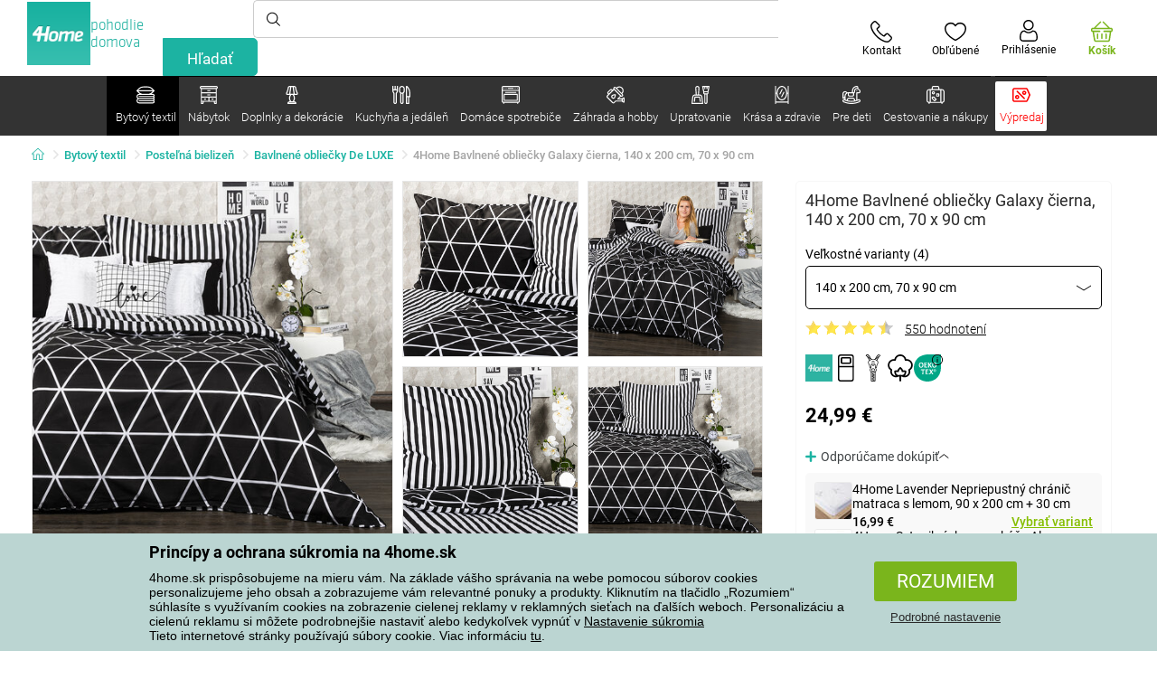

--- FILE ---
content_type: text/html; charset=utf-8
request_url: https://www.4home.sk/component/?type=CategoryPanel&id=68d60f98-163d-358f-f22a-0b6289cd82e1
body_size: 2123
content:

<div class="cat-submenu-holder" style="display: none">
    <ul class="cat-submenu">
            <li>
                <section>
                    <a href="/postelna-bielizen/">
                        <img data-src="https://cdn.4home.cz/1352cce0-b526-4b05-a8bc-712ef2782786/40x40/loznipovleceni.jpg"
                             class="late-load"
                             width="50" />
                    </a>
                    <span class="l2-info">
                        <a href="/postelna-bielizen/" class="name">
                            Posteľn&#225; bielizeň
                        </a>
                        <span class="l3categories">
<a href="/obliecky-mikroplys-a-mikroflanel/">Obliečky mikroplyš a mikroflanel</a> <a href="/bavlnene-obliecky-de-luxe/">Bavlnen&#233; obliečky De LUXE</a> <a href="/flanelove-obliecky/">Flanelov&#233; obliečky</a><a class="show-more" href="/postelna-bielizen/">Zobraziť ďalší</a>                        </span>
                    </span>
                </section>
            </li>
            <li>
                <section>
                    <a href="/deky/">
                        <img data-src="https://cdn.4home.cz/0ed2bd2f-53b2-43e2-a1d9-44e0fd15c9f2/40x40/deky.jpg"
                             class="late-load"
                             width="50" />
                    </a>
                    <span class="l2-info">
                        <a href="/deky/" class="name">
                            Deky
                        </a>
                        <span class="l3categories">
<a href="/deky-z-mikrovlakna/">Deky z mikrovl&#225;kna</a> <a href="/detske-deky/">Detsk&#233; deky</a> <a href="/fleecove-deky/">Fleecov&#233; deky</a><a class="show-more" href="/deky/">Zobraziť ďalší</a>                        </span>
                    </span>
                </section>
            </li>
            <li>
                <section>
                    <a href="/prestieradla/">
                        <img data-src="https://cdn.4home.cz/fb2fb49a-a8ac-4e0f-9b65-2b101d2dd911/40x40/prosteradla.jpg"
                             class="late-load"
                             width="50" />
                    </a>
                    <span class="l2-info">
                        <a href="/prestieradla/" class="name">
                            Prestieradl&#225;
                        </a>
                        <span class="l3categories">
<a href="/prestieradla-z-mikrovlakna/">Prestieradl&#225; z mikrovl&#225;kna</a> <a href="/jersey-prestieradla/">Jersey prestieradl&#225;</a> <a href="/frote-prestieradla/">Frot&#233; prestieradl&#225;</a><a class="show-more" href="/prestieradla/">Zobraziť ďalší</a>                        </span>
                    </span>
                </section>
            </li>
            <li>
                <section>
                    <a href="/chranice-matracov-a-toppery/">
                        <img data-src="https://cdn.4home.cz/68f6ce12-dc40-4fe9-b583-93c47b4f365a/40x40/chranicematraci.jpg"
                             class="late-load"
                             width="50" />
                    </a>
                    <span class="l2-info">
                        <a href="/chranice-matracov-a-toppery/" class="name">
                            Chr&#225;niče matracov a toppery
                        </a>
                        <span class="l3categories">
<a href="/nepriepustne-chranice/">Nepriepustn&#233; chr&#225;niče</a> <a href="/chranice-matracov-x/">Chr&#225;niče matracov</a> <a href="/toppery/">Toppery</a>                        </span>
                    </span>
                </section>
            </li>
            <li>
                <section>
                    <a href="/vankuse-a-prikryvky/">
                        <img data-src="https://cdn.4home.cz/b2f64b27-0961-42f0-9c97-0687782b8183/40x40/polstareaprikryvky.jpg"
                             class="late-load"
                             width="50" />
                    </a>
                    <span class="l2-info">
                        <a href="/vankuse-a-prikryvky/" class="name">
                            Vank&#250;še a prikr&#253;vky
                        </a>
                        <span class="l3categories">
<a href="/vankuse/">Vank&#250;še</a> <a href="/sety-prikryvok-a-vankusov/">Sety prikr&#253;vok a vank&#250;šov</a> <a href="/zdravotne-vankuse/">Zdravotn&#233; vank&#250;še</a><a class="show-more" href="/vankuse-a-prikryvky/">Zobraziť ďalší</a>                        </span>
                    </span>
                </section>
            </li>
            <li>
                <section>
                    <a href="/prehozy-a-potahy/">
                        <img data-src="https://cdn.4home.cz/154dba1f-df83-476d-a106-c717d84b51e1/40x40/prehozy.jpg"
                             class="late-load"
                             width="50" />
                    </a>
                    <span class="l2-info">
                        <a href="/prehozy-a-potahy/" class="name">
                            Prehozy a poťahy
                        </a>
                        <span class="l3categories">
<a href="/napinacie-potahy/">Nap&#237;nacie poťahy</a> <a href="/potahy-na-stolicky/">Poťahy na stoličky</a> <a href="/prikryvky-na-postel/">Prehozy na posteľ</a><a class="show-more" href="/prehozy-a-potahy/">Zobraziť ďalší</a>                        </span>
                    </span>
                </section>
            </li>
            <li>
                <section>
                    <a href="/dekoracne-vankusiky/">
                        <img data-src="https://cdn.4home.cz/8540b472-e4b4-4f11-bfcf-8ee6934e0472/40x40/cat2722.jpg"
                             class="late-load"
                             width="50" />
                    </a>
                    <span class="l2-info">
                        <a href="/dekoracne-vankusiky/" class="name">
                            Dekoračn&#233; vank&#250;šiky
                        </a>
                        <span class="l3categories">
<a href="/obliecky-na-vankusiky/">Obliečky na vank&#250;šiky</a> <a href="/vankusiky-s-vyplnou/">Vank&#250;šiky s v&#253;plňou</a> <a href="/detske-vankusiky/">Detsk&#233; vank&#250;šiky</a>                        </span>
                    </span>
                </section>
            </li>
            <li>
                <section>
                    <a href="/zavesy-zaclony-a-rolety/">
                        <img data-src="https://cdn.4home.cz/e6a41ad9-866a-4f02-9b43-c1074fbedd7b/40x40/zavesyzaclonyarolety.jpg"
                             class="late-load"
                             width="50" />
                    </a>
                    <span class="l2-info">
                        <a href="/zavesy-zaclony-a-rolety/" class="name">
                            Z&#225;vesy, z&#225;clony a rolety
                        </a>
                        <span class="l3categories">
<a href="/zavesy/">Z&#225;vesy</a> <a href="/zaclony/">Z&#225;clony</a> <a href="/zavesy-zaclony-a-rolety-prislusenstvo/">Z&#225;vesy, z&#225;clony a rolety - pr&#237;slušenstvo</a><a class="show-more" href="/zavesy-zaclony-a-rolety/">Zobraziť ďalší</a>                        </span>
                    </span>
                </section>
            </li>
            <li>
                <section>
                    <a href="/kupelnovy-textil/">
                        <img data-src="https://cdn.4home.cz/aabed037-fd7b-4170-aaab-457d063cb2c8/40x40/koupelnovytextil.jpg"
                             class="late-load"
                             width="50" />
                    </a>
                    <span class="l2-info">
                        <a href="/kupelnovy-textil/" class="name">
                            K&#250;peľňov&#253; textil
                        </a>
                        <span class="l3categories">
<a href="/uteraky/">Uter&#225;ky</a> <a href="/kupelnove-predlozky/">K&#250;peľňov&#233; predložky</a> <a href="/osusky/">Osušky</a><a class="show-more" href="/kupelnovy-textil/">Zobraziť ďalší</a>                        </span>
                    </span>
                </section>
            </li>
            <li>
                <section>
                    <a href="/kuchynsky-textil/">
                        <img data-src="https://cdn.4home.cz/07e8620a-82bf-4e0c-95c3-c22403aed9cd/40x40/cat2717.jpg"
                             class="late-load"
                             width="50" />
                    </a>
                    <span class="l2-info">
                        <a href="/kuchynsky-textil/" class="name">
                            Kuchynsk&#253; textil
                        </a>
                        <span class="l3categories">
<a href="/utierky/">Utierky</a> <a href="/sedaky-na-stolicky/">Sed&#225;ky na stoličky</a> <a href="/prestieranie/">Prestieranie</a><a class="show-more" href="/kuchynsky-textil/">Zobraziť ďalší</a>                        </span>
                    </span>
                </section>
            </li>
            <li>
                <section>
                    <a href="/rohozky/">
                        <img data-src="https://cdn.4home.cz/144f13bc-a241-439a-a521-c41dec259078/40x40/rohozky.jpg"
                             class="late-load"
                             width="50" />
                    </a>
                    <span class="l2-info">
                        <a href="/rohozky/" class="name">
                            Rohožky
                        </a>
                        <span class="l3categories">
<a href="/vonkajsie-rohozky/">Vonkajšie</a> <a href="/odkvapkavace-na-topanky/">Odkvapk&#225;vače na top&#225;nky</a> <a href="/vnutorne-rohozky/">Vn&#250;torn&#233;</a>                        </span>
                    </span>
                </section>
            </li>
            <li>
                <section>
                    <a href="/koberce/">
                        <img data-src="https://cdn.4home.cz/1cc284a9-1f17-4c91-a2ae-c30ac0b5581b/40x40/koberce.jpg"
                             class="late-load"
                             width="50" />
                    </a>
                    <span class="l2-info">
                        <a href="/koberce/" class="name">
                            Koberce
                        </a>
                        <span class="l3categories">
<a href="/kusove-koberce/">Kusov&#233; koberce</a> <a href="/naslapy-na-schody/">N&#225;šľapy na schody</a> <a href="/detske-koberce/">Detsk&#233; koberce</a><a class="show-more" href="/koberce/">Zobraziť ďalší</a>                        </span>
                    </span>
                </section>
            </li>
            <li>
                <section>
                    <a href="/barankove-mikiny/">
                        <img data-src="https://cdn.4home.cz/51bec00f-7a5b-4eab-8542-5696eeba890b/40x40/berankovemikiny.jpg"
                             class="late-load"
                             width="50" />
                    </a>
                    <span class="l2-info">
                        <a href="/barankove-mikiny/" class="name">
                            Bar&#225;nkov&#233; mikiny
                        </a>
                        <span class="l3categories">
                        </span>
                    </span>
                </section>
            </li>
            <li>
                <section>
                    <a href="/galanteria/">
                        <img data-src="https://cdn.4home.cz/fd00d47a-e33b-478a-8e6f-50b157b07970/40x40/galanterie.jpg"
                             class="late-load"
                             width="50" />
                    </a>
                    <span class="l2-info">
                        <a href="/galanteria/" class="name">
                            Galant&#233;ria
                        </a>
                        <span class="l3categories">
<a href="/priadze/">Priadze</a> <a href="/pomocky-na-rucne-prace/">Pom&#244;cky na ručn&#233; pr&#225;ce</a> <a href="/sijacie-stroje-x/">Šijacie stroje</a>                        </span>
                    </span>
                </section>
            </li>
            <li>
                <section>
                    <a href="/protiroztocove-lozkoviny/">
                        <img data-src="https://cdn.4home.cz/fb4733ab-a7a8-49d5-82c9-fd7258c48e9d/40x40/protiroztocoveluzkoviny.jpg"
                             class="late-load"
                             width="50" />
                    </a>
                    <span class="l2-info">
                        <a href="/protiroztocove-lozkoviny/" class="name">
                            Protiroztočov&#233; l&#244;žkoviny
                        </a>
                        <span class="l3categories">
<a href="/protiroztocove-lozkoviny/?brand=nanospace">nanoSPACE</a><a class="show-more" href="/protiroztocove-lozkoviny/">Zobraziť ďalší</a>                        </span>
                    </span>
                </section>
            </li>
            <li>
                <section>
                    <a href="/hrejivy-baranok-z-mikrovlakna/">
                        <img data-src="https://cdn.4home.cz/a1aed63d-c11c-4c07-b5a5-9579e0230cbc/40x40/hrejivyberanekzmikrovlakna.jpg"
                             class="late-load"
                             width="50" />
                    </a>
                    <span class="l2-info">
                        <a href="/hrejivy-baranok-z-mikrovlakna/" class="name">
                            Hrejiv&#253; bar&#225;nok z mikrovl&#225;kna
                        </a>
                        <span class="l3categories">
                                    <a href="/hrejivy-baranok-z-mikrovlakna/">Jemné mikrovlákno v elegantnom prevedení.</a>
                        </span>
                    </span>
                </section>
            </li>
            <li>
                <section>
                    <a href="/vianocny-textil-1/">
                        <img data-src="https://cdn.4home.cz/8e315c5b-32f6-48b4-957d-d440ed6167b6/40x40/vantexodk.jpg"
                             class="late-load"
                             width="50" />
                    </a>
                    <span class="l2-info">
                        <a href="/vianocny-textil-1/" class="name">
                            Vianočn&#253; textil
                        </a>
                        <span class="l3categories">
<a href="/vianocny-textil-1/?brand=bellatex">Bellatex</a> <a href="/vianocny-textil-1/?brand=autronic">Autronic</a> <a href="/vianocny-textil-1/?brand=orion">Orion</a><a class="show-more" href="/vianocny-textil-1/">Zobraziť ďalší</a>                        </span>
                    </span>
                </section>
            </li>
            </ul>
</div>



--- FILE ---
content_type: text/html; charset=utf-8
request_url: https://www.4home.sk/component/?type=CategoryPanel&id=d77f7675-9a52-de96-7292-b87f637306d5
body_size: 1472
content:

<div class="cat-submenu-holder" style="display: none">
    <ul class="cat-submenu">
            <li>
                <section>
                    <a href="/ulozny-nabytok/">
                        <img data-src="https://cdn.4home.cz/efb98979-1e4a-42e2-b41e-e973dbbe8117/40x40/cat-1275-uloznynabytek.jpg"
                             class="late-load"
                             width="50" />
                    </a>
                    <span class="l2-info">
                        <a href="/ulozny-nabytok/" class="name">
                            &#218;ložn&#253; n&#225;bytok
                        </a>
                        <span class="l3categories">
<a href="/skrinky-na-topanky/">Skrinky na top&#225;nky</a> <a href="/regaly/">Reg&#225;ly</a> <a href="/skrine-a-skrinky/">Skrine a skrinky</a><a class="show-more" href="/ulozny-nabytok/">Zobraziť ďalší</a>                        </span>
                    </span>
                </section>
            </li>
            <li>
                <section>
                    <a href="/stoly-a-stoliky/">
                        <img data-src="https://cdn.4home.cz/833bb9bd-ebb5-4dfc-8b21-d99b1b3d107b/40x40/ostatninabytek.jpg"
                             class="late-load"
                             width="50" />
                    </a>
                    <span class="l2-info">
                        <a href="/stoly-a-stoliky/" class="name">
                            Stoly a stol&#237;ky
                        </a>
                        <span class="l3categories">
<a href="/konferencne-stoliky/">Konferenčn&#233; stol&#237;ky</a> <a href="/jedalenske-stoly/">Jed&#225;lensk&#233; stoly</a> <a href="/odkladacie-a-dekorativne-stoliky/">Odkladacie a dekorat&#237;vne stol&#237;ky</a><a class="show-more" href="/stoly-a-stoliky/">Zobraziť ďalší</a>                        </span>
                    </span>
                </section>
            </li>
            <li>
                <section>
                    <a href="/sedaci-nabytok/">
                        <img data-src="https://cdn.4home.cz/2322ff11-1149-4cf7-b34a-039ee326f5a4/40x40/cat-1269-sedacinabytek.jpg"
                             class="late-load"
                             width="50" />
                    </a>
                    <span class="l2-info">
                        <a href="/sedaci-nabytok/" class="name">
                            Sedac&#237; n&#225;bytok
                        </a>
                        <span class="l3categories">
<a href="/stolicky/">Stoličky</a> <a href="/taburetky-a-stolicky/">Taburetky a stoličky</a> <a href="/sedacie-supravy-gauce-a-pohovky/">Sedacie s&#250;pravy, gauče a pohovky</a><a class="show-more" href="/sedaci-nabytok/">Zobraziť ďalší</a>                        </span>
                    </span>
                </section>
            </li>
            <li>
                <section>
                    <a href="/police-a-policky/">
                        <img data-src="https://cdn.4home.cz/2edda5a2-d5fd-4847-b5af-626e846f4ae2/40x40/cat1825.jpg"
                             class="late-load"
                             width="50" />
                    </a>
                    <span class="l2-info">
                        <a href="/police-a-policky/" class="name">
                            Police a poličky
                        </a>
                        <span class="l3categories">
<a href="/police-a-policky/?brand=autronic">Autronic</a> <a href="/police-a-policky/?brand=hanahhome">Hanah Home</a> <a href="/police-a-policky/?brand=kesper">Kesper</a><a class="show-more" href="/police-a-policky/">Zobraziť ďalší</a>                        </span>
                    </span>
                </section>
            </li>
            <li>
                <section>
                    <a href="/vesiaky-a-haciky/">
                        <img data-src="https://cdn.4home.cz/f15a1974-c300-49cd-8b00-b05bbbcd4513/40x40/cat1821.jpg"
                             class="late-load"
                             width="50" />
                    </a>
                    <span class="l2-info">
                        <a href="/vesiaky-a-haciky/" class="name">
                            Vešiaky a h&#225;čiky
                        </a>
                        <span class="l3categories">
<a href="/vesiaky-a-haciky/?brand=hanahhome">Hanah Home</a> <a href="/vesiaky-a-haciky/?brand=autronic">Autronic</a> <a href="/vesiaky-a-haciky/?brand=aldotrade">Aldotrade</a><a class="show-more" href="/vesiaky-a-haciky/">Zobraziť ďalší</a>                        </span>
                    </span>
                </section>
            </li>
            <li>
                <section>
                    <a href="/kupelnovy-nabytok/">
                        <img data-src="https://cdn.4home.cz/11d62271-bf21-4181-892b-a21d87704d42/40x40/cat-1281-koupelnovynabytek.jpg"
                             class="late-load"
                             width="50" />
                    </a>
                    <span class="l2-info">
                        <a href="/kupelnovy-nabytok/" class="name">
                            K&#250;peľňov&#253; n&#225;bytok
                        </a>
                        <span class="l3categories">
<a href="/kupelnovy-nabytok/?brand=sapho">Sapho</a> <a href="/kupelnovy-nabytok/?brand=hanahhome">Hanah Home</a> <a href="/kupelnovy-nabytok/?brand=wenko">Wenko</a><a class="show-more" href="/kupelnovy-nabytok/">Zobraziť ďalší</a>                        </span>
                    </span>
                </section>
            </li>
            <li>
                <section>
                    <a href="/stojany/">
                        <img data-src="https://cdn.4home.cz/739229c1-46f6-4a69-81c0-460557504a46/40x40/cat1823.jpg"
                             class="late-load"
                             width="50" />
                    </a>
                    <span class="l2-info">
                        <a href="/stojany/" class="name">
                            Stojany na oblečenie
                        </a>
                        <span class="l3categories">
<a href="/stojany/?brand=autronic">Autronic</a> <a href="/stojany/?brand=wenko">Wenko</a> <a href="/stojany/?brand=hanahhome">Hanah Home</a><a class="show-more" href="/stojany/">Zobraziť ďalší</a>                        </span>
                    </span>
                </section>
            </li>
            <li>
                <section>
                    <a href="/kuchynsky-nabytok/">
                        <img data-src="https://cdn.4home.cz/27371950-3d7d-4a34-84a3-33ddeac76452/40x40/cat-1282-kuchynskynabytek.jpg"
                             class="late-load"
                             width="50" />
                    </a>
                    <span class="l2-info">
                        <a href="/kuchynsky-nabytok/" class="name">
                            Kuchynsk&#253; n&#225;bytok
                        </a>
                        <span class="l3categories">
<a href="/kuchynsky-nabytok/?brand=hanahhome">Hanah Home</a> <a href="/kuchynsky-nabytok/?brand=autronic">Autronic</a> <a href="/kuchynsky-nabytok/?brand=kesper">Kesper</a><a class="show-more" href="/kuchynsky-nabytok/">Zobraziť ďalší</a>                        </span>
                    </span>
                </section>
            </li>
            <li>
                <section>
                    <a href="/zrkadla/">
                        <img data-src="https://cdn.4home.cz/ea86c670-5d89-4cc9-a348-56fe168d3fc8/40x40/cat-1280-zrcadla.jpg"
                             class="late-load"
                             width="50" />
                    </a>
                    <span class="l2-info">
                        <a href="/zrkadla/" class="name">
                            Zrkadl&#225;
                        </a>
                        <span class="l3categories">
<a href="/zrkadla/?brand=hanahhome">Hanah Home</a> <a href="/zrkadla/?brand=autronic">Autronic</a><a class="show-more" href="/zrkadla/">Zobraziť ďalší</a>                        </span>
                    </span>
                </section>
            </li>
            <li>
                <section>
                    <a href="/detsky-nabytok-xx/">
                        <img data-src="https://cdn.4home.cz/99197122-0ba7-46a0-80de-350863c2c9d5/40x40/detnabodk.jpg"
                             class="late-load"
                             width="50" />
                    </a>
                    <span class="l2-info">
                        <a href="/detsky-nabytok-xx/" class="name">
                            Detsk&#253; n&#225;bytok
                        </a>
                        <span class="l3categories">
<a href="/detske-skrinky-a-komody-x/">Detsk&#233; skrinky a komody</a> <a href="/detske-stolicky-kresla-a-stolceky-x/">Detsk&#233; stoličky kresl&#225; a stolčeky&#160;</a> <a href="/detske-stoly-a-stoliky-x/">Detsk&#233; stoly a stol&#237;ky</a><a class="show-more" href="/detsky-nabytok-xx/">Zobraziť ďalší</a>                        </span>
                    </span>
                </section>
            </li>
            <li>
                <section>
                    <a href="/svietidla-a-lampy-x/">
                        <img data-src="https://cdn.4home.cz/a05e0b62-3ca2-49b6-be22-62df1967fafe/40x40/cat-283x-sv&#237;tidlaalampyx.jpg"
                             class="late-load"
                             width="50" />
                    </a>
                    <span class="l2-info">
                        <a href="/svietidla-a-lampy-x/" class="name">
                            Svietidl&#225; a lampy
                        </a>
                        <span class="l3categories">
<a href="/detske-svietidla-x/">Detsk&#233; svietidl&#225;</a> <a href="/inteligentne-osvetlenie-x/">Inteligentn&#233; osvetlenie</a> <a href="/kupelnove-osvetlenie-x/">K&#250;peľňov&#233; osvetlenie</a><a class="show-more" href="/svietidla-a-lampy-x/">Zobraziť ďalší</a>                        </span>
                    </span>
                </section>
            </li>
            <li>
                <section>
                    <a href="/zahradny-nabytok-x/">
                        <img data-src="https://cdn.4home.cz/3044e187-e47f-45f6-ad51-8b86ea418d58/40x40/cat-637x-zahradn&#237;n&#225;bytekx.jpg"
                             class="late-load"
                             width="50" />
                    </a>
                    <span class="l2-info">
                        <a href="/zahradny-nabytok-x/" class="name">
                            Z&#225;hradn&#253; n&#225;bytok
                        </a>
                        <span class="l3categories">
<a href="/altany-x/">Alt&#225;ny </a> <a href="/doplnky-k-zahradnemu-nabytku-x/">Doplnky k z&#225;hradn&#233;mu n&#225;bytku</a> <a href="/dreveny-zahradny-nabytok-x/">Dreven&#253; z&#225;hradn&#253; n&#225;bytok</a><a class="show-more" href="/zahradny-nabytok-x/">Zobraziť ďalší</a>                        </span>
                    </span>
                </section>
            </li>
            </ul>
</div>



--- FILE ---
content_type: text/html; charset=utf-8
request_url: https://www.4home.sk/component/?type=CategoryPanel&id=0403ad28-31ba-82a8-d4f3-daefec009e67
body_size: 2231
content:

<div class="cat-submenu-holder" style="display: none">
    <ul class="cat-submenu">
            <li>
                <section>
                    <a href="/vianocne-dekoracie-a-doplnky/">
                        <img data-src="https://cdn.4home.cz/56921283-ea1f-4766-837a-bac3bd51bf73/40x40/vanocnidekorace.jpg"
                             class="late-load"
                             width="50" />
                    </a>
                    <span class="l2-info">
                        <a href="/vianocne-dekoracie-a-doplnky/" class="name">
                            Vianočn&#233; dekor&#225;cie a doplnky
                        </a>
                        <span class="l3categories">
<a href="/dekoracie-vianocne/">Vianočn&#233; dekor&#225;cie</a> <a href="/vianocne-svietniky-a-sviecky/">Vianočn&#233; svietniky a sviečky</a> <a href="/vianocne-ozdoby2/">Vianočn&#233; ozdoby</a><a class="show-more" href="/vianocne-dekoracie-a-doplnky/">Zobraziť ďalší</a>                        </span>
                    </span>
                </section>
            </li>
            <li>
                <section>
                    <a href="/drobne-bytove-dekoracie/">
                        <img data-src="https://cdn.4home.cz/0d3607b8-6935-41c9-af20-e9b37624cbaa/40x40/drobnebytovedekorace.jpg"
                             class="late-load"
                             width="50" />
                    </a>
                    <span class="l2-info">
                        <a href="/drobne-bytove-dekoracie/" class="name">
                            Drobn&#233; bytov&#233; dekor&#225;cie
                        </a>
                        <span class="l3categories">
<a href="/zavesne-dekoracie/">Z&#225;vesn&#233; dekor&#225;cie</a> <a href="/boxy-na-vreckovky/">Boxy na vreckovky</a> <a href="/lampase-a-lampiony/">Lamp&#225;še a lampi&#243;ny</a><a class="show-more" href="/drobne-bytove-dekoracie/">Zobraziť ďalší</a>                        </span>
                    </span>
                </section>
            </li>
            <li>
                <section>
                    <a href="/umele-kvety-a-stromy/">
                        <img data-src="https://cdn.4home.cz/42bf5646-0d88-4347-b4bb-44a46231b362/40x40/umelekvetinyastromy.jpg"
                             class="late-load"
                             width="50" />
                    </a>
                    <span class="l2-info">
                        <a href="/umele-kvety-a-stromy/" class="name">
                            Umel&#233; kvety a stromy
                        </a>
                        <span class="l3categories">
<a href="/umele-kvety/">Umel&#233; kvety</a> <a href="/umele-vence/">Sez&#243;nne vence</a> <a href="/umele-stromy/">Umel&#233; stromy</a>                        </span>
                    </span>
                </section>
            </li>
            <li>
                <section>
                    <a href="/sviecky-svietniky-a-aromalampy/">
                        <img data-src="https://cdn.4home.cz/610f1e37-5a13-49f8-9ef4-bf3c5a3b1b98/40x40/svickysvicnyaaromalampy.jpg"
                             class="late-load"
                             width="50" />
                    </a>
                    <span class="l2-info">
                        <a href="/sviecky-svietniky-a-aromalampy/" class="name">
                            Sviečky, svietniky a aromalampy
                        </a>
                        <span class="l3categories">
<a href="/svietniky/">Svietniky</a> <a href="/dekorativne-sviecky/">Dekorat&#237;vne sviečky</a> <a href="/aromalampy-vonne-oleje/">Aromalampy, vonn&#233; oleje</a><a class="show-more" href="/sviecky-svietniky-a-aromalampy/">Zobraziť ďalší</a>                        </span>
                    </span>
                </section>
            </li>
            <li>
                <section>
                    <a href="/velkonocne-dekoracie/">
                        <img data-src="https://cdn.4home.cz/6e8bae72-621f-406c-90bd-b4cdc91db370/40x40/velikonocnidekorace.jpg"
                             class="late-load"
                             width="50" />
                    </a>
                    <span class="l2-info">
                        <a href="/velkonocne-dekoracie/" class="name">
                            Veľkonočn&#233; dekor&#225;cie
                        </a>
                        <span class="l3categories">
<a href="/velkonocne-dekoracie/?brand=autronic">Autronic</a> <a href="/velkonocne-dekoracie/?brand=toro">Toro</a> <a href="/velkonocne-dekoracie/?brand=altom">Altom</a><a class="show-more" href="/velkonocne-dekoracie/">Zobraziť ďalší</a>                        </span>
                    </span>
                </section>
            </li>
            <li>
                <section>
                    <a href="/svietidla/">
                        <img data-src="https://cdn.4home.cz/a05e0b62-3ca2-49b6-be22-62df1967fafe/40x40/svitidla.jpg"
                             class="late-load"
                             width="50" />
                    </a>
                    <span class="l2-info">
                        <a href="/svietidla/" class="name">
                            Svietidl&#225; a lampy
                        </a>
                        <span class="l3categories">
<a href="/stolove-lampy/">Stolov&#233; lampy</a> <a href="/stojacie-lampy/">Stojacie lampy</a> <a href="/zavesne-svietidla/">Z&#225;vesn&#233; svietidl&#225;</a><a class="show-more" href="/svietidla/">Zobraziť ďalší</a>                        </span>
                    </span>
                </section>
            </li>
            <li>
                <section>
                    <a href="/doplnky-do-kupelne/">
                        <img data-src="https://cdn.4home.cz/c93d3bee-e361-49ea-9aea-37b24bdb8bea/40x40/doplnkydokoupelny.jpg"
                             class="late-load"
                             width="50" />
                    </a>
                    <span class="l2-info">
                        <a href="/doplnky-do-kupelne/" class="name">
                            Doplnky do k&#250;peľne
                        </a>
                        <span class="l3categories">
<a href="/ostatne-kupelnove-doplnky/">Drobn&#233; k&#250;peľňov&#233; doplnky</a> <a href="/davkovace-mydla/">D&#225;vkovače mydla</a> <a href="/wc-doplnky/">WC doplnky</a><a class="show-more" href="/doplnky-do-kupelne/">Zobraziť ďalší</a>                        </span>
                    </span>
                </section>
            </li>
            <li>
                <section>
                    <a href="/hodiny/">
                        <img data-src="https://cdn.4home.cz/cd13b8f5-4563-48d4-bf8c-f12ea520ac43/40x40/hodiny.jpg"
                             class="late-load"
                             width="50" />
                    </a>
                    <span class="l2-info">
                        <a href="/hodiny/" class="name">
                            Hodiny a bud&#237;ky
                        </a>
                        <span class="l3categories">
<a href="/nastenne-hodiny/">N&#225;stenn&#233; hodiny</a> <a href="/budiky/">Bud&#237;ky</a> <a href="/detske-hodiny/">Detsk&#233; hodiny</a><a class="show-more" href="/hodiny/">Zobraziť ďalší</a>                        </span>
                    </span>
                </section>
            </li>
            <li>
                <section>
                    <a href="/dekoracne-ulozne-boxy/">
                        <img data-src="https://cdn.4home.cz/ba8bb310-a0db-4c49-808b-c5d3846d5b11/40x40/dekoracniboxy.jpg"
                             class="late-load"
                             width="50" />
                    </a>
                    <span class="l2-info">
                        <a href="/dekoracne-ulozne-boxy/" class="name">
                            Dekoračn&#233; &#250;ložn&#233; boxy
                        </a>
                        <span class="l3categories">
<a href="/dekoracne-ulozne-boxy/?brand=g21">G21</a> <a href="/dekoracne-ulozne-boxy/?brand=compactor">Compactor</a> <a href="/dekoracne-ulozne-boxy/?brand=koziol">Koziol</a><a class="show-more" href="/dekoracne-ulozne-boxy/">Zobraziť ďalší</a>                        </span>
                    </span>
                </section>
            </li>
            <li>
                <section>
                    <a href="/difuzery/">
                        <img data-src="https://cdn.4home.cz/37fa4ffb-91b8-496a-877c-3773f9d0df7a/40x40/difuzery.jpg"
                             class="late-load"
                             width="50" />
                    </a>
                    <span class="l2-info">
                        <a href="/difuzery/" class="name">
                            Dif&#250;zery
                        </a>
                        <span class="l3categories">
                                    <a href="/difuzery/">Bytové difúzéry v širokom výberu neodolateľných vôní.</a>
                        </span>
                    </span>
                </section>
            </li>
            <li>
                <section>
                    <a href="/vazy/">
                        <img data-src="https://cdn.4home.cz/f3d7c65f-afcd-4202-b291-a04dc8e23863/40x40/vazy.jpg"
                             class="late-load"
                             width="50" />
                    </a>
                    <span class="l2-info">
                        <a href="/vazy/" class="name">
                            V&#225;zy
                        </a>
                        <span class="l3categories">
<a href="/vazy-sklenene/">V&#225;zy sklenen&#233;</a> <a href="/vazy-keramicke/">V&#225;zy keramick&#233;</a>                        </span>
                    </span>
                </section>
            </li>
            <li>
                <section>
                    <a href="/jesenne-a-pietne-dekoracie/">
                        <img data-src="https://cdn.4home.cz/95ddb3be-1483-46ab-bace-86a6d05abe43/40x40/podzimniapietnidekorace.jpg"
                             class="late-load"
                             width="50" />
                    </a>
                    <span class="l2-info">
                        <a href="/jesenne-a-pietne-dekoracie/" class="name">
                            Jesenn&#233; a pietne dekor&#225;cie
                        </a>
                        <span class="l3categories">
<a href="/jesenne-dekoracie/">Jesenn&#233; dekor&#225;cie</a> <a href="/pietne-dekoracie/">Pietne dekor&#225;cie</a>                        </span>
                    </span>
                </section>
            </li>
            <li>
                <section>
                    <a href="/fototapety-a-samolepiace-dekoracie/">
                        <img data-src="https://cdn.4home.cz/f8d9ad32-c72a-4aeb-a3ec-f042a96906ac/40x40/fototapetyasamolepicidekorace.jpg"
                             class="late-load"
                             width="50" />
                    </a>
                    <span class="l2-info">
                        <a href="/fototapety-a-samolepiace-dekoracie/" class="name">
                            Fototapety a samolepiace dekor&#225;cie
                        </a>
                        <span class="l3categories">
<a href="/samolepiace-dekoracie/">Samolepiace dekor&#225;cie</a> <a href="/samolepiace-bordury-na-stenu/">Samolepiace bord&#250;ry na stenu</a> <a href="/detske-fototapety/">Detsk&#233; fototapety</a><a class="show-more" href="/fototapety-a-samolepiace-dekoracie/">Zobraziť ďalší</a>                        </span>
                    </span>
                </section>
            </li>
            <li>
                <section>
                    <a href="/biokrby-a-krby/">
                        <img data-src="https://cdn.4home.cz/2858f8ab-0390-460e-bf5d-747d1e16c0d1/40x40/biokrbyakrby.jpg"
                             class="late-load"
                             width="50" />
                    </a>
                    <span class="l2-info">
                        <a href="/biokrby-a-krby/" class="name">
                            Biokrby a krby
                        </a>
                        <span class="l3categories">
<a href="/biokrby-a-krby-prislusenstvo/">Pr&#237;slušenstvo</a> <a href="/biokrby/">Biokrby</a>                        </span>
                    </span>
                </section>
            </li>
            <li>
                <section>
                    <a href="/meteostanice-a-teplomery/">
                        <img data-src="https://cdn.4home.cz/72d05f8d-fe02-40ac-b4b3-9e3913810325/40x40/meteostaniceateplomery.jpg"
                             class="late-load"
                             width="50" />
                    </a>
                    <span class="l2-info">
                        <a href="/meteostanice-a-teplomery/" class="name">
                            Meteostanice a teplomery
                        </a>
                        <span class="l3categories">
<a href="/meteostanice/">Meteostanice</a> <a href="/teplomery/">Teplomery</a>                        </span>
                    </span>
                </section>
            </li>
            <li>
                <section>
                    <a href="/fotoramceky/">
                        <img data-src="https://cdn.4home.cz/23e2b04d-0e91-467c-b90b-594d10dce701/40x40/fotoramecky.jpg"
                             class="late-load"
                             width="50" />
                    </a>
                    <span class="l2-info">
                        <a href="/fotoramceky/" class="name">
                            Fotor&#225;mčeky
                        </a>
                        <span class="l3categories">
<a href="/fotoramceky/?brand=hanahhome">Hanah Home</a> <a href="/fotoramceky/?brand=indecor">Indecor</a><a class="show-more" href="/fotoramceky/">Zobraziť ďalší</a>                        </span>
                    </span>
                </section>
            </li>
            <li>
                <section>
                    <a href="/obrazy/">
                        <img data-src="https://cdn.4home.cz/2d20f378-531c-44f7-963f-abd6f79fb01a/40x40/obrazy.jpg"
                             class="late-load"
                             width="50" />
                    </a>
                    <span class="l2-info">
                        <a href="/obrazy/" class="name">
                            Obrazy
                        </a>
                        <span class="l3categories">
<a href="/obrazy/?brand=bohemiagifts">Bohemia Gifts</a> <a href="/obrazy/?brand=indecor">Indecor</a><a class="show-more" href="/obrazy/">Zobraziť ďalší</a>                        </span>
                    </span>
                </section>
            </li>
            <li>
                <section>
                    <a href="/party-a-gadgets/">
                        <img data-src="https://cdn.4home.cz/073a648d-5049-4a10-951a-f841db7d01bc/40x40/hryhrackyazabava.jpg"
                             class="late-load"
                             width="50" />
                    </a>
                    <span class="l2-info">
                        <a href="/party-a-gadgets/" class="name">
                            P&#225;rty a gadgets
                        </a>
                        <span class="l3categories">
<a href="/party-a-gadgets/?brand=autronic">Autronic</a> <a href="/party-a-gadgets/?brand=koziol">Koziol</a> <a href="/party-a-gadgets/?brand=orion">Orion</a><a class="show-more" href="/party-a-gadgets/">Zobraziť ďalší</a>                        </span>
                    </span>
                </section>
            </li>
            <li>
                <section>
                    <a href="/doplnky-zahradne-kvetinace-a-truhliky/">
                        <img data-src="https://cdn.4home.cz/2e8a2a5d-2160-42fc-a51d-1a5b13b1ef57/40x40/kvetinaceatruhlikyodkaz.jpg"
                             class="late-load"
                             width="50" />
                    </a>
                    <span class="l2-info">
                        <a href="/doplnky-zahradne-kvetinace-a-truhliky/" class="name">
                            Kvetin&#225;če a truhl&#237;ky
                        </a>
                        <span class="l3categories">
<a href="/doplnky-drziaky-a-stojany-na-kvetinace/">Držiaky a stojany na kvetin&#225;če</a> <a href="/doplnky-zahradne-kvetinace/">Kvetin&#225;če</a> <a href="/obaly-na-kvetinace-1/">Obaly na kvetin&#225;če</a><a class="show-more" href="/doplnky-zahradne-kvetinace-a-truhliky/">Zobraziť ďalší</a>                        </span>
                    </span>
                </section>
            </li>
            </ul>
</div>



--- FILE ---
content_type: text/html; charset=utf-8
request_url: https://www.4home.sk/component/?type=CategoryPanel&id=f40f1722-7e8b-1ae4-a3d1-72e43342099d
body_size: 2586
content:

<div class="cat-submenu-holder" style="display: none">
    <ul class="cat-submenu">
            <li>
                <section>
                    <a href="/hrnceky-salky-a-kanvice/">
                        <img data-src="https://cdn.4home.cz/c437f548-120a-4ce9-9020-b45b9344461c/40x40/hrnkysalky.jpg"
                             class="late-load"
                             width="50" />
                    </a>
                    <span class="l2-info">
                        <a href="/hrnceky-salky-a-kanvice/" class="name">
                            Hrnčeky, š&#225;lky a kanvice
                        </a>
                        <span class="l3categories">
<a href="/hrnceky-a-salky/">Hrnčeky a š&#225;lky</a> <a href="/cajove-supravy-a-kanvice/">Čajov&#233; s&#250;pravy a kanvice</a>                        </span>
                    </span>
                </section>
            </li>
            <li>
                <section>
                    <a href="/skladovanie-potravin/">
                        <img data-src="https://cdn.4home.cz/b2988a7e-ae9d-484f-b9c6-5568c581197f/40x40/skladovanipotravin.jpg"
                             class="late-load"
                             width="50" />
                    </a>
                    <span class="l2-info">
                        <a href="/skladovanie-potravin/" class="name">
                            Skladovanie potrav&#237;n
                        </a>
                        <span class="l3categories">
<a href="/boxy_a_dozy/">Boxy a d&#243;zy</a> <a href="/termomisy/">Termomisy</a> <a href="/obedare/">Obed&#225;re</a><a class="show-more" href="/skladovanie-potravin/">Zobraziť ďalší</a>                        </span>
                    </span>
                </section>
            </li>
            <li>
                <section>
                    <a href="/pomocky-do-kuchyne/">
                        <img data-src="https://cdn.4home.cz/19207390-73bd-401c-b6ad-083005a473c5/40x40/pomuckydokuchyne.jpg"
                             class="late-load"
                             width="50" />
                    </a>
                    <span class="l2-info">
                        <a href="/pomocky-do-kuchyne/" class="name">
                            Pom&#244;cky do kuchyne
                        </a>
                        <span class="l3categories">
<a href="/odkvapkavace-a-organizery/">Odkvapk&#225;vače a organiz&#233;ry</a> <a href="/ostatne-pomocky-do-kuchyne/">Ostatn&#233; pom&#244;cky do kuchyne</a> <a href="/struhadla-krajace-a-skrabky/">Str&#250;hadl&#225;, kr&#225;jače a škrabky</a><a class="show-more" href="/pomocky-do-kuchyne/">Zobraziť ďalší</a>                        </span>
                    </span>
                </section>
            </li>
            <li>
                <section>
                    <a href="/taniere-a-jedalenske-supravy/">
                        <img data-src="https://cdn.4home.cz/8b626e23-5c53-4e08-8b01-9fad4f3191d1/40x40/talireajidelnisady.jpg"
                             class="late-load"
                             width="50" />
                    </a>
                    <span class="l2-info">
                        <a href="/taniere-a-jedalenske-supravy/" class="name">
                            Taniere a jed&#225;lensk&#233; s&#250;pravy
                        </a>
                        <span class="l3categories">
<a href="/jedalenske-supravy/">Jed&#225;lensk&#233; s&#250;pravy</a> <a href="/taniere/">Taniere</a> <a href="/jedalen-detske-jedalenske-supravy/">Detsk&#233; jed&#225;lensk&#233; s&#250;pravy</a>                        </span>
                    </span>
                </section>
            </li>
            <li>
                <section>
                    <a href="/hrnce/">
                        <img data-src="https://cdn.4home.cz/cec85d11-c805-4380-9ec6-d07393daa50a/40x40/hrnceapekace.jpg"
                             class="late-load"
                             width="50" />
                    </a>
                    <span class="l2-info">
                        <a href="/hrnce/" class="name">
                            Hrnce
                        </a>
                        <span class="l3categories">
<a href="/nerezove_hrnce/">Nerezov&#233; hrnce</a> <a href="/smaltovane_hrnce/">Smaltovan&#233; hrnce</a> <a href="/hrnce-s-neprilnavym-povrchom/">Hrnce s nepriľnav&#253;m povrchom</a><a class="show-more" href="/hrnce/">Zobraziť ďalší</a>                        </span>
                    </span>
                </section>
            </li>
            <li>
                <section>
                    <a href="/pecenie/">
                        <img data-src="https://cdn.4home.cz/9a70389d-d465-408c-be57-4cb0699c092c/40x40/peceni.jpg"
                             class="late-load"
                             width="50" />
                    </a>
                    <span class="l2-info">
                        <a href="/pecenie/" class="name">
                            Pečenie
                        </a>
                        <span class="l3categories">
<a href="/formy-na-pecenie-a-plechy/">Formy na pečenie a plechy</a> <a href="/kuchynske-misy/">Kuchynsk&#233; misy</a> <a href="/pomocky-na-pecenie/">Pom&#244;cky na pečenie</a><a class="show-more" href="/pecenie/">Zobraziť ďalší</a>                        </span>
                    </span>
                </section>
            </li>
            <li>
                <section>
                    <a href="/pohare_a_dzbany/">
                        <img data-src="https://cdn.4home.cz/27df7a37-2a16-4963-ac28-de15c1571d75/40x40/sklenice.jpg"
                             class="late-load"
                             width="50" />
                    </a>
                    <span class="l2-info">
                        <a href="/pohare_a_dzbany/" class="name">
                            Poh&#225;re a džb&#225;ny
                        </a>
                        <span class="l3categories">
<a href="/klasicke-pohare/">Klasick&#233; poh&#225;re</a> <a href="/dzbany-a-kanvice/">Džb&#225;ny a karafy</a> <a href="/poldecaky/">Poldec&#225;ky</a><a class="show-more" href="/pohare_a_dzbany/">Zobraziť ďalší</a>                        </span>
                    </span>
                </section>
            </li>
            <li>
                <section>
                    <a href="/servirovanie/">
                        <img data-src="https://cdn.4home.cz/d7cb1819-f482-4e19-a0ec-309f42e0a65f/40x40/servirovani.jpg"
                             class="late-load"
                             width="50" />
                    </a>
                    <span class="l2-info">
                        <a href="/servirovanie/" class="name">
                            Serv&#237;rovanie
                        </a>
                        <span class="l3categories">
<a href="/tacky-a-podnosy/">T&#225;cky a podnosy</a> <a href="/dozy-na-maslo/">D&#243;zy na maslo</a> <a href="/cukornicky/">Cukorničky</a><a class="show-more" href="/servirovanie/">Zobraziť ďalší</a>                        </span>
                    </span>
                </section>
            </li>
            <li>
                <section>
                    <a href="/misy-a-misky/">
                        <img data-src="https://cdn.4home.cz/748c13ad-a40e-4d1f-ac65-e446e7bcb1f6/40x40/misyamisky.jpg"
                             class="late-load"
                             width="50" />
                    </a>
                    <span class="l2-info">
                        <a href="/misy-a-misky/" class="name">
                            Misy a misky
                        </a>
                        <span class="l3categories">
<a href="/misy-a-misky/?brand=hermia">Hermia</a> <a href="/misy-a-misky/?brand=maser">M&#228;ser</a> <a href="/misy-a-misky/?brand=orion">Orion</a><a class="show-more" href="/misy-a-misky/">Zobraziť ďalší</a>                        </span>
                    </span>
                </section>
            </li>
            <li>
                <section>
                    <a href="/caje-a-kava/">
                        <img data-src="https://cdn.4home.cz/02c4b709-5164-48e2-b6ad-523b37242d17/40x40/cajeakava.jpg"
                             class="late-load"
                             width="50" />
                    </a>
                    <span class="l2-info">
                        <a href="/caje-a-kava/" class="name">
                            Čaje a k&#225;va
                        </a>
                        <span class="l3categories">
<a href="/french-pressy-a-moka-kanvicky/">French pressy, moka kanvičky a džezvy</a> <a href="/cajniky-a-cajove-kanvice/">Čajn&#237;ky a čajov&#233; kanvice</a> <a href="/prislusenstvo-pre-pripravu-caju-a-kavy/">Pr&#237;slušenstvo pre pr&#237;pravu čaju a k&#225;vy</a><a class="show-more" href="/caje-a-kava/">Zobraziť ďalší</a>                        </span>
                    </span>
                </section>
            </li>
            <li>
                <section>
                    <a href="/panvice/">
                        <img data-src="https://cdn.4home.cz/20ed35b9-c6ed-4f47-bce1-cc8bebdadd7a/40x40/panve.jpg"
                             class="late-load"
                             width="50" />
                    </a>
                    <span class="l2-info">
                        <a href="/panvice/" class="name">
                            Panvice
                        </a>
                        <span class="l3categories">
<a href="/panvice-s-neprilnavym-povrchom/">Panvice s nepriľnav&#253;m povrchom</a> <a href="/panvice-na-palacinky-a-lievanecniky/">Panvice na palacinky a lievanečn&#237;ky</a> <a href="/keramicke-panvice/">Keramick&#233; panvice</a><a class="show-more" href="/panvice/">Zobraziť ďalší</a>                        </span>
                    </span>
                </section>
            </li>
            <li>
                <section>
                    <a href="/pribory/">
                        <img data-src="https://cdn.4home.cz/33319fc3-f682-4010-8aea-cf2eea14de98/40x40/pribory.jpg"
                             class="late-load"
                             width="50" />
                    </a>
                    <span class="l2-info">
                        <a href="/pribory/" class="name">
                            Pr&#237;bory
                        </a>
                        <span class="l3categories">
<a href="/sady-priborov/">Sady pr&#237;borov</a> <a href="/lyzicky/">Lyžičky</a> <a href="/pribory-detske-pribory/">Detsk&#233; pr&#237;bory</a>                        </span>
                    </span>
                </section>
            </li>
            <li>
                <section>
                    <a href="/termosky_a_flase_na_pitie/">
                        <img data-src="https://cdn.4home.cz/e957d59f-c764-43a8-8ad5-aca62843fcac/40x40/termosky a lahve na pit&#237;.jpg"
                             class="late-load"
                             width="50" />
                    </a>
                    <span class="l2-info">
                        <a href="/termosky_a_flase_na_pitie/" class="name">
                            Termosky a fľaše na pitie
                        </a>
                        <span class="l3categories">
<a href="/termosky_a_flase_na_pitie/?brand=lamart">Lamart</a> <a href="/termosky_a_flase_na_pitie/?brand=simax">Simax</a> <a href="/termosky_a_flase_na_pitie/?brand=orion">Orion</a><a class="show-more" href="/termosky_a_flase_na_pitie/">Zobraziť ďalší</a>                        </span>
                    </span>
                </section>
            </li>
            <li>
                <section>
                    <a href="/pekace_a_zapekacie_misy/">
                        <img data-src="https://cdn.4home.cz/f9f7108d-fc42-48a6-8ed3-33e0bb56e63b/40x40/pekaceazapekacimisy.jpg"
                             class="late-load"
                             width="50" />
                    </a>
                    <span class="l2-info">
                        <a href="/pekace_a_zapekacie_misy/" class="name">
                            Pek&#225;če a zapekacie misy
                        </a>
                        <span class="l3categories">
<a href="/pekace/">Pek&#225;če</a> <a href="/zapekacie-misy/">Zapekacie misy</a>                        </span>
                    </span>
                </section>
            </li>
            <li>
                <section>
                    <a href="/mlynceky-solnicky-a-korenicky/">
                        <img data-src="https://cdn.4home.cz/124b369f-af37-4bb2-924d-7629da0cbdb4/40x40/mlynkyslankyapeprenky.jpg"
                             class="late-load"
                             width="50" />
                    </a>
                    <span class="l2-info">
                        <a href="/mlynceky-solnicky-a-korenicky/" class="name">
                            Mlynčeky, soľničky a koreničky
                        </a>
                        <span class="l3categories">
<a href="/mlynceky-mechanicke/">Mlynčeky mechanick&#233;</a> <a href="/solnicky-a-korenicky/">Soľničky a koreničky</a> <a href="/mlynceky-elektricke/">Mlynčeky elektrick&#233;</a>                        </span>
                    </span>
                </section>
            </li>
            <li>
                <section>
                    <a href="/kuchynske-noze/">
                        <img data-src="https://cdn.4home.cz/fc3282f7-1425-40d4-aa2e-ed216e268dae/40x40/kuchynskenoze.jpg"
                             class="late-load"
                             width="50" />
                    </a>
                    <span class="l2-info">
                        <a href="/kuchynske-noze/" class="name">
                            Kuchynsk&#233; nože
                        </a>
                        <span class="l3categories">
<a href="/ocelove-nerezove-noze/">Oceľov&#233; nerezov&#233; nože</a> <a href="/prislusenstvo-ku-kuchynskym-nozom/">Pr&#237;slušenstvo</a> <a href="/ostatne-noze/">Ostatn&#233; nože</a><a class="show-more" href="/kuchynske-noze/">Zobraziť ďalší</a>                        </span>
                    </span>
                </section>
            </li>
            <li>
                <section>
                    <a href="/dosky-na-krajanie/">
                        <img data-src="https://cdn.4home.cz/042bf44f-8765-41b1-99cf-e9a235724fc2/40x40/prkenka.jpg"
                             class="late-load"
                             width="50" />
                    </a>
                    <span class="l2-info">
                        <a href="/dosky-na-krajanie/" class="name">
                            Dosky na kr&#225;janie
                        </a>
                        <span class="l3categories">
<a href="/dosky-na-krajanie/?brand=florina">Florina</a> <a href="/dosky-na-krajanie/?brand=lamart">Lamart</a> <a href="/dosky-na-krajanie/?brand=kesper">Kesper</a><a class="show-more" href="/dosky-na-krajanie/">Zobraziť ďalší</a>                        </span>
                    </span>
                </section>
            </li>
            <li>
                <section>
                    <a href="/detsky-riad/">
                        <img data-src="https://cdn.4home.cz/c398bec4-dc13-4cee-a39b-1463b1146ed9/40x40/detskenadobi.jpg"
                             class="late-load"
                             width="50" />
                    </a>
                    <span class="l2-info">
                        <a href="/detsky-riad/" class="name">
                            Detsk&#253; riad
                        </a>
                        <span class="l3categories">
<a href="/detske-pribory/">Detsk&#233; pr&#237;bory</a> <a href="/detske-jedalenske-supravy/">Detsk&#233; jed&#225;lensk&#233; s&#250;pravy</a> <a href="/desiatove-boxy-a-flase-na-pitie/">Desiatov&#233; boxy a fľaše na pitie</a><a class="show-more" href="/detsky-riad/">Zobraziť ďalší</a>                        </span>
                    </span>
                </section>
            </li>
            <li>
                <section>
                    <a href="/vakuovacky/">
                        <img data-src="https://cdn.4home.cz/e976d71f-a797-457c-a4d7-72a788d0d424/40x40/vakuovacky.jpg"
                             class="late-load"
                             width="50" />
                    </a>
                    <span class="l2-info">
                        <a href="/vakuovacky/" class="name">
                            V&#225;kuovačky
                        </a>
                        <span class="l3categories">
<a href="/vakuovacky/?brand=domo">Domo</a> <a href="/vakuovacky/?brand=maxxo">Maxxo</a> <a href="/vakuovacky/?brand=sencor">Sencor</a><a class="show-more" href="/vakuovacky/">Zobraziť ďalší</a>                        </span>
                    </span>
                </section>
            </li>
            <li>
                <section>
                    <a href="/sodastream-a-dalsie-vyrobniky-perlivej-vody/">
                        <img data-src="https://cdn.4home.cz/ac7daf37-e604-4e5f-a400-01793e0cedd6/40x40/sodastream.jpg"
                             class="late-load"
                             width="50" />
                    </a>
                    <span class="l2-info">
                        <a href="/sodastream-a-dalsie-vyrobniky-perlivej-vody/" class="name">
                            Sodastream a ďalšie v&#253;robn&#237;ky perlivej vody
                        </a>
                        <span class="l3categories">
<a href="/sodastream-a-dalsie-vyrobniky-perlivej-vody/?brand=orion">Orion</a> <a href="/sodastream-a-dalsie-vyrobniky-perlivej-vody/?brand=berlingerhaus">Berlinger Haus</a> <a href="/sodastream-a-dalsie-vyrobniky-perlivej-vody/?brand=sodastream">SODASTREAM</a><a class="show-more" href="/sodastream-a-dalsie-vyrobniky-perlivej-vody/">Zobraziť ďalší</a>                        </span>
                    </span>
                </section>
            </li>
                    <li class="moreCategories">
                <a href="/kuchyna-a-jedalen/">
                    Zobraziť všetky kateg&#243;rie
                </a>
            </li>
    </ul>
</div>



--- FILE ---
content_type: text/html; charset=utf-8
request_url: https://www.4home.sk/component/?type=CategoryPanel&id=19019b46-dd03-06fe-438c-07ac1ef2bedf
body_size: 2212
content:

<div class="cat-submenu-holder" style="display: none">
    <ul class="cat-submenu">
            <li>
                <section>
                    <a href="/audio-a-video/">
                        <img data-src="https://cdn.4home.cz/93bcca47-613d-4096-9edb-8492bdfa35d0/40x40/elektronikaaprislusenstvi.jpg"
                             class="late-load"
                             width="50" />
                    </a>
                    <span class="l2-info">
                        <a href="/audio-a-video/" class="name">
                            Audio a video
                        </a>
                        <span class="l3categories">
<a href="/reproduktory-a-soundbary/">Reproduktory a soundbary</a> <a href="/spotrebne-baterie/">Spotrebn&#233; bat&#233;ri&#233;</a> <a href="/audio-video-prislusenstvo/">Audio-video pr&#237;slušenstvo</a><a class="show-more" href="/audio-a-video/">Zobraziť ďalší</a>                        </span>
                    </span>
                </section>
            </li>
            <li>
                <section>
                    <a href="/rury-a-varice/">
                        <img data-src="https://cdn.4home.cz/0a439746-c94f-4619-b1ba-95ca40432816/40x40/troubyavarice.jpg"
                             class="late-load"
                             width="50" />
                    </a>
                    <span class="l2-info">
                        <a href="/rury-a-varice/" class="name">
                            R&#250;ry a variče
                        </a>
                        <span class="l3categories">
<a href="/mikrovlnne-rury/">Mikrovlnn&#233; r&#250;ry</a> <a href="/elektricke-rury/">Elektrick&#233; r&#250;ry</a> <a href="/elektricke-varice/">Elektrick&#233; variče</a>                        </span>
                    </span>
                </section>
            </li>
            <li>
                <section>
                    <a href="/fritezy/">
                        <img data-src="https://cdn.4home.cz/5a8148ec-bca7-47e0-b7ea-8ac103c61285/40x40/fritezy.jpg"
                             class="late-load"
                             width="50" />
                    </a>
                    <span class="l2-info">
                        <a href="/fritezy/" class="name">
                            Frit&#233;zy
                        </a>
                        <span class="l3categories">
<a href="/fritezy/?brand=domo">Domo</a> <a href="/fritezy/?brand=sencor">Sencor</a> <a href="/fritezy/?brand=orion">Orion</a><a class="show-more" href="/fritezy/">Zobraziť ďalší</a>                        </span>
                    </span>
                </section>
            </li>
            <li>
                <section>
                    <a href="/kuchynske-roboty/">
                        <img data-src="https://cdn.4home.cz/a88b605e-8db8-417b-a461-dd198290bcad/40x40/kuchynskeroboty.jpg"
                             class="late-load"
                             width="50" />
                    </a>
                    <span class="l2-info">
                        <a href="/kuchynske-roboty/" class="name">
                            Kuchynsk&#233; roboty
                        </a>
                        <span class="l3categories">
<a href="/kuchynske-roboty/?brand=sencor">Sencor</a> <a href="/kuchynske-roboty/?brand=bravo">Bravo</a> <a href="/kuchynske-roboty/?brand=berlingerhaus">Berlinger Haus</a><a class="show-more" href="/kuchynske-roboty/">Zobraziť ďalší</a>                        </span>
                    </span>
                </section>
            </li>
            <li>
                <section>
                    <a href="/radiatory-ohrievace-a-konvektory/">
                        <img data-src="https://cdn.4home.cz/558bfd3b-ae99-459c-9dad-ace7ae50caad/40x40/teplovzdusneventilatory.jpg"
                             class="late-load"
                             width="50" />
                    </a>
                    <span class="l2-info">
                        <a href="/radiatory-ohrievace-a-konvektory/" class="name">
                            Radi&#225;tory, ohrievače a konvektory
                        </a>
                        <span class="l3categories">
<a href="/radiatory-ohrievace-a-konvektory/?brand=tellur">Tellur</a> <a href="/radiatory-ohrievace-a-konvektory/?brand=sencor">Sencor</a> <a href="/radiatory-ohrievace-a-konvektory/?brand=ecg">ECG</a><a class="show-more" href="/radiatory-ohrievace-a-konvektory/">Zobraziť ďalší</a>                        </span>
                    </span>
                </section>
            </li>
            <li>
                <section>
                    <a href="/mixery-a-slahace/">
                        <img data-src="https://cdn.4home.cz/a7169595-1469-4c14-a3d5-9fb3153999a0/40x40/mixeryaslehace.jpg"
                             class="late-load"
                             width="50" />
                    </a>
                    <span class="l2-info">
                        <a href="/mixery-a-slahace/" class="name">
                            Mix&#233;ry a šľahače
                        </a>
                        <span class="l3categories">
<a href="/tycove-mixery/">Tyčov&#233; mix&#233;ry</a> <a href="/sekaciky/">Sek&#225;čiky</a> <a href="/smoothie/">Smoothie</a><a class="show-more" href="/mixery-a-slahace/">Zobraziť ďalší</a>                        </span>
                    </span>
                </section>
            </li>
            <li>
                <section>
                    <a href="/rychlovarne-kanvice/">
                        <img data-src="https://cdn.4home.cz/5296c3a5-1168-4c69-bfa1-00d05a909244/40x40/rychlovarnekonvice.jpg"
                             class="late-load"
                             width="50" />
                    </a>
                    <span class="l2-info">
                        <a href="/rychlovarne-kanvice/" class="name">
                            R&#253;chlovarn&#233; kanvice
                        </a>
                        <span class="l3categories">
<a href="/rychlovarne-kanvice/?brand=lauben">Lauben</a> <a href="/rychlovarne-kanvice/?brand=berlingerhaus">Berlinger Haus</a> <a href="/rychlovarne-kanvice/?brand=activer">Activer</a><a class="show-more" href="/rychlovarne-kanvice/">Zobraziť ďalší</a>                        </span>
                    </span>
                </section>
            </li>
            <li>
                <section>
                    <a href="/kavovary-a-espressa/">
                        <img data-src="https://cdn.4home.cz/60abbe38-bd40-439a-bfed-ad1e89ad07f7/40x40/kavovaryaespressa.jpg"
                             class="late-load"
                             width="50" />
                    </a>
                    <span class="l2-info">
                        <a href="/kavovary-a-espressa/" class="name">
                            K&#225;vovary a espressa
                        </a>
                        <span class="l3categories">
<a href="/espressa/">Espressa</a> <a href="/kavovary-espressa/">K&#225;vovary</a> <a href="/kavovary-prislusenstvo/">Pr&#237;slušenstvo</a><a class="show-more" href="/kavovary-a-espressa/">Zobraziť ďalší</a>                        </span>
                    </span>
                </section>
            </li>
            <li>
                <section>
                    <a href="/multifunkcne-hrnce/">
                        <img data-src="https://cdn.4home.cz/6304a5cc-3475-47e7-830e-ad664fcb9657/40x40/multifunkcnihrnce.jpg"
                             class="late-load"
                             width="50" />
                    </a>
                    <span class="l2-info">
                        <a href="/multifunkcne-hrnce/" class="name">
                            Multifunkčn&#233; hrnce
                        </a>
                        <span class="l3categories">
<a href="/multifunkcne-hrnce/?brand=lauben">Lauben</a> <a href="/multifunkcne-hrnce/?brand=remoska">Remoska</a> <a href="/multifunkcne-hrnce/?brand=domo">Domo</a><a class="show-more" href="/multifunkcne-hrnce/">Zobraziť ďalší</a>                        </span>
                    </span>
                </section>
            </li>
            <li>
                <section>
                    <a href="/ryzovary/">
                        <img data-src="https://cdn.4home.cz/3f42825c-4e67-47d4-aecc-36ad932e46ee/40x40/ryzovary.jpg"
                             class="late-load"
                             width="50" />
                    </a>
                    <span class="l2-info">
                        <a href="/ryzovary/" class="name">
                            Ryžovary
                        </a>
                        <span class="l3categories">
<a href="/ryzovary/?brand=lauben">Lauben</a> <a href="/ryzovary/?brand=ecg">ECG</a> <a href="/ryzovary/?brand=sencor">Sencor</a><a class="show-more" href="/ryzovary/">Zobraziť ďalší</a>                        </span>
                    </span>
                </section>
            </li>
            <li>
                <section>
                    <a href="/vychytavky-do-kuchyne/">
                        <img data-src="https://cdn.4home.cz/4ac5f2e4-4525-4983-838b-8bb5a97484c4/40x40/vychytavkydokuchyne.jpg"
                             class="late-load"
                             width="50" />
                    </a>
                    <span class="l2-info">
                        <a href="/vychytavky-do-kuchyne/" class="name">
                            Vychyt&#225;vky do kuchyne
                        </a>
                        <span class="l3categories">
<a href="/vychytavky-do-kuchyne/?brand=orava">Orava</a> <a href="/vychytavky-do-kuchyne/?brand=nedis">Nedis</a> <a href="/vychytavky-do-kuchyne/?brand=domo">Domo</a><a class="show-more" href="/vychytavky-do-kuchyne/">Zobraziť ďalší</a>                        </span>
                    </span>
                </section>
            </li>
            <li>
                <section>
                    <a href="/sendvicovace/">
                        <img data-src="https://cdn.4home.cz/e787f798-a43e-41e0-9198-3e9c8b1191e8/40x40/cat3920.jpg"
                             class="late-load"
                             width="50" />
                    </a>
                    <span class="l2-info">
                        <a href="/sendvicovace/" class="name">
                            Sendvičovače
                        </a>
                        <span class="l3categories">
<a href="/sendvicovace/?brand=orava">Orava</a> <a href="/sendvicovace/?brand=sencor">Sencor</a> <a href="/sendvicovace/?brand=ecg">ECG</a><a class="show-more" href="/sendvicovace/">Zobraziť ďalší</a>                        </span>
                    </span>
                </section>
            </li>
            <li>
                <section>
                    <a href="/elektricke-grily/">
                        <img data-src="https://cdn.4home.cz/dd6f5835-d354-47d5-a377-465229e2868e/40x40/elektrickegrily.jpg"
                             class="late-load"
                             width="50" />
                    </a>
                    <span class="l2-info">
                        <a href="/elektricke-grily/" class="name">
                            Elektrick&#233; grily
                        </a>
                        <span class="l3categories">
<a href="/elektricke-grily/?brand=kela">KELA</a> <a href="/elektricke-grily/?brand=steba">Steba</a> <a href="/elektricke-grily/?brand=clatronic">Clatronic</a><a class="show-more" href="/elektricke-grily/">Zobraziť ďalší</a>                        </span>
                    </span>
                </section>
            </li>
            <li>
                <section>
                    <a href="/zavaracie-hrnce/">
                        <img data-src="https://cdn.4home.cz/af1498e5-2728-420f-976b-b56d4715d6a3/40x40/zavarovacihrnce.jpg"
                             class="late-load"
                             width="50" />
                    </a>
                    <span class="l2-info">
                        <a href="/zavaracie-hrnce/" class="name">
                            Zav&#225;racie hrnce
                        </a>
                        <span class="l3categories">
<a href="/zavaracie-hrnce/?brand=gmelectronic">Vigan</a> <a href="/zavaracie-hrnce/?brand=sencor">Sencor</a> <a href="/zavaracie-hrnce/?brand=orion">Orion</a><a class="show-more" href="/zavaracie-hrnce/">Zobraziť ďalší</a>                        </span>
                    </span>
                </section>
            </li>
            <li>
                <section>
                    <a href="/hriankovace/">
                        <img data-src="https://cdn.4home.cz/d822f599-bfd8-417a-a625-5ee251bc7903/40x40/topinkovacevaflovacesendvicovace.jpg"
                             class="late-load"
                             width="50" />
                    </a>
                    <span class="l2-info">
                        <a href="/hriankovace/" class="name">
                            Hriankovače
                        </a>
                        <span class="l3categories">
<a href="/hriankovace/?brand=severin">Severin</a> <a href="/hriankovace/?brand=botti">Botti</a> <a href="/hriankovace/?brand=blackdecker">Black + Decker</a><a class="show-more" href="/hriankovace/">Zobraziť ďalší</a>                        </span>
                    </span>
                </section>
            </li>
            <li>
                <section>
                    <a href="/krajace/">
                        <img data-src="https://cdn.4home.cz/2966d64e-1fb7-49cb-911a-f60765201592/40x40/krajece.jpg"
                             class="late-load"
                             width="50" />
                    </a>
                    <span class="l2-info">
                        <a href="/krajace/" class="name">
                            Kr&#225;jače
                        </a>
                        <span class="l3categories">
<a href="/krajace/?brand=sencor">Sencor</a> <a href="/krajace/?brand=graef">Graef</a> <a href="/krajace/?brand=domo">Domo</a><a class="show-more" href="/krajace/">Zobraziť ďalší</a>                        </span>
                    </span>
                </section>
            </li>
            <li>
                <section>
                    <a href="/odstavovace/">
                        <img data-src="https://cdn.4home.cz/f7926621-eea3-4e65-b600-04ac8708e536/40x40/odstavnovace.jpg"
                             class="late-load"
                             width="50" />
                    </a>
                    <span class="l2-info">
                        <a href="/odstavovace/" class="name">
                            Odšťavovače
                        </a>
                        <span class="l3categories">
<a href="/lisy-na-citrusy/">Lisy na citrusy</a> <a href="/odstredive-odstavovace/">Odstrediv&#233; odšťavovače</a> <a href="/snekove-odstavovace/">Šnekov&#233; odšťavovače</a>                        </span>
                    </span>
                </section>
            </li>
            <li>
                <section>
                    <a href="/susicky-ovocia/">
                        <img data-src="https://cdn.4home.cz/15e2e844-434d-4563-b0e5-48b58ec0509e/40x40/susickyovoce.jpg"
                             class="late-load"
                             width="50" />
                    </a>
                    <span class="l2-info">
                        <a href="/susicky-ovocia/" class="name">
                            Sušičky ovocia
                        </a>
                        <span class="l3categories">
<a href="/susicky-ovocia/?brand=domo">Domo</a> <a href="/susicky-ovocia/?brand=g21">G21</a> <a href="/susicky-ovocia/?brand=gmelectronic">Vigan</a><a class="show-more" href="/susicky-ovocia/">Zobraziť ďalší</a>                        </span>
                    </span>
                </section>
            </li>
            <li>
                <section>
                    <a href="/sijacie-stroje/">
                        <img data-src="https://cdn.4home.cz/c527699d-0af7-4406-bb23-e515ac846b97/40x40/sicistroje.jpg"
                             class="late-load"
                             width="50" />
                    </a>
                    <span class="l2-info">
                        <a href="/sijacie-stroje/" class="name">
                            Šijacie stroje
                        </a>
                        <span class="l3categories">
<a href="/sijacie-stroje/?brand=guzzanti">Guzzanti</a> <a href="/sijacie-stroje/?brand=veritas">Veritas</a><a class="show-more" href="/sijacie-stroje/">Zobraziť ďalší</a>                        </span>
                    </span>
                </section>
            </li>
            <li>
                <section>
                    <a href="/vaflovace/">
                        <img data-src="https://cdn.4home.cz/ad60fb4f-5440-450f-85a3-aa9b004fd07b/40x40/cat3921.jpg"
                             class="late-load"
                             width="50" />
                    </a>
                    <span class="l2-info">
                        <a href="/vaflovace/" class="name">
                            Vaflovače
                        </a>
                        <span class="l3categories">
<a href="/vaflovace/?brand=beper">Beper</a> <a href="/vaflovace/?brand=kalorik">Kalorik</a> <a href="/vaflovace/?brand=domo">Domo</a><a class="show-more" href="/vaflovace/">Zobraziť ďalší</a>                        </span>
                    </span>
                </section>
            </li>
                    <li class="moreCategories">
                <a href="/domace-spotrebice/">
                    Zobraziť všetky kateg&#243;rie
                </a>
            </li>
    </ul>
</div>



--- FILE ---
content_type: text/html; charset=utf-8
request_url: https://www.4home.sk/component/?type=CategoryPanel&id=8156f31c-233e-b441-c245-efdea1fc71d8
body_size: 2363
content:

<div class="cat-submenu-holder" style="display: none">
    <ul class="cat-submenu">
            <li>
                <section>
                    <a href="/kvetinace-a-truhliky/">
                        <img data-src="https://cdn.4home.cz/2e8a2a5d-2160-42fc-a51d-1a5b13b1ef57/40x40/kvetinaceatruhliky.jpg"
                             class="late-load"
                             width="50" />
                    </a>
                    <span class="l2-info">
                        <a href="/kvetinace-a-truhliky/" class="name">
                            Kvetin&#225;če a truhl&#237;ky
                        </a>
                        <span class="l3categories">
<a href="/obaly-na-kvetinace/">Obaly na kvetin&#225;če</a> <a href="/zahradne-kvetinace/">Kvetin&#225;če</a> <a href="/truhliky/">Truhl&#237;ky</a><a class="show-more" href="/kvetinace-a-truhliky/">Zobraziť ďalší</a>                        </span>
                    </span>
                </section>
            </li>
            <li>
                <section>
                    <a href="/rebriky-a-schodiky/">
                        <img data-src="https://cdn.4home.cz/6e63119f-7b22-417a-8a9a-7303c68c0ac8/40x40/zebriky.jpg"
                             class="late-load"
                             width="50" />
                    </a>
                    <span class="l2-info">
                        <a href="/rebriky-a-schodiky/" class="name">
                            Rebr&#237;ky a schod&#237;ky
                        </a>
                        <span class="l3categories">
<a href="/rebriky-a-schodiky/?brand=fieldmann">Fieldmann</a> <a href="/rebriky-a-schodiky/?brand=rolser">Rolser</a> <a href="/rebriky-a-schodiky/?brand=lamart">Lamart</a><a class="show-more" href="/rebriky-a-schodiky/">Zobraziť ďalší</a>                        </span>
                    </span>
                </section>
            </li>
            <li>
                <section>
                    <a href="/zahradny-nabytok/">
                        <img data-src="https://cdn.4home.cz/3044e187-e47f-45f6-ad51-8b86ea418d58/40x40/zahradninabytek.jpg"
                             class="late-load"
                             width="50" />
                    </a>
                    <span class="l2-info">
                        <a href="/zahradny-nabytok/" class="name">
                            Z&#225;hradn&#253; n&#225;bytok
                        </a>
                        <span class="l3categories">
<a href="/zahradne-stolicky-a-lehatka/">Z&#225;hradn&#233; stoličky, leh&#225;tka a stoly</a> <a href="/zahradne-sety/">Z&#225;hradn&#233; sety</a> <a href="/altany/">Alt&#225;ny</a><a class="show-more" href="/zahradny-nabytok/">Zobraziť ďalší</a>                        </span>
                    </span>
                </section>
            </li>
            <li>
                <section>
                    <a href="/auto-moto/">
                        <img data-src="https://cdn.4home.cz/40702910-5733-4c39-a90b-ff1f2a55965e/40x40/automoto.jpg"
                             class="late-load"
                             width="50" />
                    </a>
                    <span class="l2-info">
                        <a href="/auto-moto/" class="name">
                            Auto-moto
                        </a>
                        <span class="l3categories">
<a href="/ostatne-auto-moto-doplnky/">Ostatn&#233; auto-moto doplnky</a> <a href="/autochladnicky/">Autochladničky</a> <a href="/osviezovace-vzduchu-do-auta/">Osviežovače vzduchu do auta</a>                        </span>
                    </span>
                </section>
            </li>
            <li>
                <section>
                    <a href="/dielna/">
                        <img data-src="https://cdn.4home.cz/d88bdb2c-29aa-4df9-96a8-298cf254b420/40x40/dilna.jpg"
                             class="late-load"
                             width="50" />
                    </a>
                    <span class="l2-info">
                        <a href="/dielna/" class="name">
                            Dielňa a n&#225;radie
                        </a>
                        <span class="l3categories">
<a href="/elektricke-naradie/">Elektrick&#233; n&#225;radie</a> <a href="/rucne-naradie/">Ručn&#233; n&#225;radie</a> <a href="/predlzovacie-kable-a-baterie/">Predlžovacie k&#225;ble a bat&#233;rie</a>                        </span>
                    </span>
                </section>
            </li>
            <li>
                <section>
                    <a href="/chovatelske-potreby/">
                        <img data-src="https://cdn.4home.cz/d93ce8e5-49b4-4c8a-a852-d46c8e59c894/40x40/chovatelskepotreby.jpg"
                             class="late-load"
                             width="50" />
                    </a>
                    <span class="l2-info">
                        <a href="/chovatelske-potreby/" class="name">
                            Chovateľsk&#233; potreby
                        </a>
                        <span class="l3categories">
<a href="/pre-psov/">Pre psov</a> <a href="/pre-macky/">Pre mačky</a> <a href="/doplnky-pre-starostlivost-o-zvierata/">Doplnky pre starostlivosť o zvierat&#225;</a>                        </span>
                    </span>
                </section>
            </li>
            <li>
                <section>
                    <a href="/vonkajsie-osvetlenie/">
                        <img data-src="https://cdn.4home.cz/ca0ef1da-a19d-4b59-a449-c2106736dade/40x40/venkovniosvetleni.jpg"
                             class="late-load"
                             width="50" />
                    </a>
                    <span class="l2-info">
                        <a href="/vonkajsie-osvetlenie/" class="name">
                            Vonkajšie osvetlenie
                        </a>
                        <span class="l3categories">
<a href="/solarne-vonkajsie-osvetlenie/">Sol&#225;rne vonkajšie osvetlenie</a> <a href="/elektricke-vonkajsie-osvetlenie/">Elektrick&#233; vonkajšie osvetlenie</a>                        </span>
                    </span>
                </section>
            </li>
            <li>
                <section>
                    <a href="/zahradna-technika/">
                        <img data-src="https://cdn.4home.cz/fc274c72-e6cb-4ed3-90d4-0d51ee764843/40x40/zahradnitechnika.jpg"
                             class="late-load"
                             width="50" />
                    </a>
                    <span class="l2-info">
                        <a href="/zahradna-technika/" class="name">
                            Z&#225;hradn&#225; technika
                        </a>
                        <span class="l3categories">
<a href="/retazove-pily/">Reťazov&#233; p&#237;ly</a> <a href="/kosacky/">Kosačky</a> <a href="/tlakove-umyvacky/">Tlakov&#233; um&#253;vačky</a><a class="show-more" href="/zahradna-technika/">Zobraziť ďalší</a>                        </span>
                    </span>
                </section>
            </li>
            <li>
                <section>
                    <a href="/lapace-a-odpudzovace-skodcov/">
                        <img data-src="https://cdn.4home.cz/75e0b8d7-0f3c-4b8f-a1f5-7d82e5dbf7d9/40x40/lapaceaodpuzovaceskudcu.jpg"
                             class="late-load"
                             width="50" />
                    </a>
                    <span class="l2-info">
                        <a href="/lapace-a-odpudzovace-skodcov/" class="name">
                            Lapače a odpudzovače škodcov
                        </a>
                        <span class="l3categories">
<a href="/repelentne-sviecky/">Repelentn&#233; sviečky</a> <a href="/lapace-a-odpudzovace-hmyzu/">Lapače a odpudzovače hmyzu</a> <a href="/lapace-a-odpudzovace-hlodavcov/">Lapače a odpudzovače hlodavcov</a><a class="show-more" href="/lapace-a-odpudzovace-skodcov/">Zobraziť ďalší</a>                        </span>
                    </span>
                </section>
            </li>
            <li>
                <section>
                    <a href="/pomocky-do-domacnosti/">
                        <img data-src="https://cdn.4home.cz/1b6fac74-6786-4388-a078-e2d541e75fcb/40x40/pomuckydodomacnosti.jpg"
                             class="late-load"
                             width="50" />
                    </a>
                    <span class="l2-info">
                        <a href="/pomocky-do-domacnosti/" class="name">
                            Pom&#244;cky do dom&#225;cnosti
                        </a>
                        <span class="l3categories">
<a href="/pomocky-do-domacnosti/?brand=keter">Keter</a> <a href="/pomocky-do-domacnosti/?brand=fieldmann">Fieldmann</a> <a href="/pomocky-do-domacnosti/?brand=petsafe">PetSafe</a><a class="show-more" href="/pomocky-do-domacnosti/">Zobraziť ďalší</a>                        </span>
                    </span>
                </section>
            </li>
            <li>
                <section>
                    <a href="/ochrana-majetku/">
                        <img data-src="https://cdn.4home.cz/b002320b-eb45-430f-b533-1b548a4c1bca/40x40/ochranamajetku.jpg"
                             class="late-load"
                             width="50" />
                    </a>
                    <span class="l2-info">
                        <a href="/ochrana-majetku/" class="name">
                            Ochrana majetku
                        </a>
                        <span class="l3categories">
<a href="/trezory/">Trezory a sejfy</a> <a href="/zvonceky/">Zvončeky</a> <a href="/cylindricke-vlozky/">Cylindrick&#233; vložky</a><a class="show-more" href="/ochrana-majetku/">Zobraziť ďalší</a>                        </span>
                    </span>
                </section>
            </li>
            <li>
                <section>
                    <a href="/zahradne-dekoracie/">
                        <img data-src="https://cdn.4home.cz/65a3fd8b-cbab-4797-8783-c73e7144c53b/40x40/zahradnidekorace.jpg"
                             class="late-load"
                             width="50" />
                    </a>
                    <span class="l2-info">
                        <a href="/zahradne-dekoracie/" class="name">
                            Z&#225;hradn&#233; dekor&#225;cie
                        </a>
                        <span class="l3categories">
<a href="/zahradne-sosky/">Z&#225;hradn&#233; sošky</a> <a href="/vtacie-budky-a-krmidla/">Vt&#225;čie b&#250;dky a kŕmidl&#225;</a> <a href="/solarne-dekoracie/">Sol&#225;rne dekor&#225;cie</a><a class="show-more" href="/zahradne-dekoracie/">Zobraziť ďalší</a>                        </span>
                    </span>
                </section>
            </li>
            <li>
                <section>
                    <a href="/zahradne-naradie-a-potreby/">
                        <img data-src="https://cdn.4home.cz/aa8940d2-ca6e-4cbb-8b1e-16fbffa8d1b0/40x40/zahradninaradi.jpg"
                             class="late-load"
                             width="50" />
                    </a>
                    <span class="l2-info">
                        <a href="/zahradne-naradie-a-potreby/" class="name">
                            Z&#225;hradn&#233; n&#225;radie a potreby
                        </a>
                        <span class="l3categories">
<a href="/ostatne-zahradnicke-potreby/">Z&#225;hradn&#237;cke potreby</a> <a href="/ostatne-zahradne-naradie/">Ostatn&#233; z&#225;hradn&#233; n&#225;radie</a> <a href="/zahradne-noznice/">Z&#225;hradn&#233; nožnice</a><a class="show-more" href="/zahradne-naradie-a-potreby/">Zobraziť ďalší</a>                        </span>
                    </span>
                </section>
            </li>
            <li>
                <section>
                    <a href="/grily-a-grilovanie/">
                        <img data-src="https://cdn.4home.cz/f87c4107-a44b-4bbb-8179-f5e9655ada46/40x40/grilyagrilovani.jpg"
                             class="late-load"
                             width="50" />
                    </a>
                    <span class="l2-info">
                        <a href="/grily-a-grilovanie/" class="name">
                            Grily a grilovanie
                        </a>
                        <span class="l3categories">
<a href="/prislusenstvo-ku-grilom/">Pr&#237;slušenstvo ku grilom</a> <a href="/plynove-grily/">Plynov&#233; grily</a> <a href="/grily-na-drevene-uhlie/">Grily na dreven&#233; uhlie</a><a class="show-more" href="/grily-a-grilovanie/">Zobraziť ďalší</a>                        </span>
                    </span>
                </section>
            </li>
            <li>
                <section>
                    <a href="/postove-schranky/">
                        <img data-src="https://cdn.4home.cz/86825f87-0e2f-474e-b70e-9a8a795a8d7b/40x40/postovnischranky.jpg"
                             class="late-load"
                             width="50" />
                    </a>
                    <span class="l2-info">
                        <a href="/postove-schranky/" class="name">
                            Poštov&#233; schr&#225;nky
                        </a>
                        <span class="l3categories">
                                    <a href="/postove-schranky/">Originálne i tradičné poštové schránky.</a>
                        </span>
                    </span>
                </section>
            </li>
            <li>
                <section>
                    <a href="/pareniska-a-foliovniky/">
                        <img data-src="https://cdn.4home.cz/6345b05f-130a-4a23-b8f4-2f0dc2528dac/40x40/parnikyafoliovniky.jpg"
                             class="late-load"
                             width="50" />
                    </a>
                    <span class="l2-info">
                        <a href="/pareniska-a-foliovniky/" class="name">
                            Parenisk&#225; a f&#243;liovn&#237;ky
                        </a>
                        <span class="l3categories">
<a href="/pareniska-a-foliovniky/?brand=happygreen">Happy Green</a><a class="show-more" href="/pareniska-a-foliovniky/">Zobraziť ďalší</a>                        </span>
                    </span>
                </section>
            </li>
            <li>
                <section>
                    <a href="/zabava-v-zahrade/">
                        <img data-src="https://cdn.4home.cz/47efd7ce-c102-4c81-9c22-e207f64214f7/40x40/zabavanazahrade.jpg"
                             class="late-load"
                             width="50" />
                    </a>
                    <span class="l2-info">
                        <a href="/zabava-v-zahrade/" class="name">
                            Z&#225;bava v z&#225;hrade
                        </a>
                        <span class="l3categories">
<a href="/nafukovacie-lehatka-hracky-do-vody/">Nafukovacie leh&#225;tka, hračky do vody</a> <a href="/bazeny/">Baz&#233;ny</a> <a href="/detske-domky-a-stany-x/">Detsk&#233; domčeky a stany</a><a class="show-more" href="/zabava-v-zahrade/">Zobraziť ďalší</a>                        </span>
                    </span>
                </section>
            </li>
            <li>
                <section>
                    <a href="/zahradne-plotiky-palisady-a-obruby/">
                        <img data-src="https://cdn.4home.cz/ce0510f2-e528-47ef-a0f4-302f4abcf6f6/40x40/plutky.jpg"
                             class="late-load"
                             width="50" />
                    </a>
                    <span class="l2-info">
                        <a href="/zahradne-plotiky-palisady-a-obruby/" class="name">
                            Z&#225;hradn&#233; pl&#244;tiky, palis&#225;dy a obruby
                        </a>
                        <span class="l3categories">
<a href="/zahradne-plotiky-palisady-a-obruby/?brand=aldotrade">Aldotrade</a><a class="show-more" href="/zahradne-plotiky-palisady-a-obruby/">Zobraziť ďalší</a>                        </span>
                    </span>
                </section>
            </li>
            </ul>
</div>



--- FILE ---
content_type: text/html; charset=utf-8
request_url: https://www.4home.sk/component/?type=CategoryPanel&id=6e267ccd-5ca3-0e80-2100-9b1f489434b4
body_size: 1408
content:

<div class="cat-submenu-holder" style="display: none">
    <ul class="cat-submenu">
            <li>
                <section>
                    <a href="/mopy-a-vedierka/">
                        <img data-src="https://cdn.4home.cz/69a03665-b9bd-4ea8-8099-ef443f95093b/40x40/mopyakbeliky.jpg"
                             class="late-load"
                             width="50" />
                    </a>
                    <span class="l2-info">
                        <a href="/mopy-a-vedierka/" class="name">
                            Mopy a vedierka
                        </a>
                        <span class="l3categories">
<a href="/mopy/">Mopy</a> <a href="/nahradne-hlavice-k-mopu/">N&#225;hradn&#233; hlavice k mopu</a> <a href="/vedierka/">Vedierka</a>                        </span>
                    </span>
                </section>
            </li>
            <li>
                <section>
                    <a href="/ulozne-boxy/">
                        <img data-src="https://cdn.4home.cz/8f6899ba-e898-4fe5-b156-5a1cbe5a0d54/40x40/ulozneboxy.jpg"
                             class="late-load"
                             width="50" />
                    </a>
                    <span class="l2-info">
                        <a href="/ulozne-boxy/" class="name">
                            &#218;ložn&#233; boxy
                        </a>
                        <span class="l3categories">
<a href="/ulozne-boxy/?brand=compactor">Compactor</a> <a href="/ulozne-boxy/?brand=kela">KELA</a> <a href="/ulozne-boxy/?brand=orthexgroup">Orthex Group</a><a class="show-more" href="/ulozne-boxy/">Zobraziť ďalší</a>                        </span>
                    </span>
                </section>
            </li>
            <li>
                <section>
                    <a href="/pranie-a-susenie/">
                        <img data-src="https://cdn.4home.cz/8ebe743e-d166-4746-8f46-6df0db3cbde5/40x40/praniasuseni.jpg"
                             class="late-load"
                             width="50" />
                    </a>
                    <span class="l2-info">
                        <a href="/pranie-a-susenie/" class="name">
                            Pranie a sušenie
                        </a>
                        <span class="l3categories">
<a href="/kose-na-bielizen/">Koše na bielizeň</a> <a href="/susiaky-na-bielizen/">Sušiaky na bielizeň</a> <a href="/vesiaky-a-ramienka/">Vešiaky a ramienka</a><a class="show-more" href="/pranie-a-susenie/">Zobraziť ďalší</a>                        </span>
                    </span>
                </section>
            </li>
            <li>
                <section>
                    <a href="/odpadkove-kose/">
                        <img data-src="https://cdn.4home.cz/039e4789-fb66-474c-b9b8-e10121c7d9c9/40x40/odpadkovekose.jpg"
                             class="late-load"
                             width="50" />
                    </a>
                    <span class="l2-info">
                        <a href="/odpadkove-kose/" class="name">
                            Odpadkov&#233; koše
                        </a>
                        <span class="l3categories">
<a href="/odpadkove-kose-na-triedeny-odpad/">Odpadkov&#233; koše na trieden&#253; odpad</a> <a href="/klasicke-odpadkove-kose/">Klasick&#233; odpadkov&#233; koše</a> <a href="/pedalove-odpadkove-kose/">Ped&#225;lov&#233; odpadkov&#233; koše</a><a class="show-more" href="/odpadkove-kose/">Zobraziť ďalší</a>                        </span>
                    </span>
                </section>
            </li>
            <li>
                <section>
                    <a href="/vysavace/">
                        <img data-src="https://cdn.4home.cz/43bad931-4da2-4f7a-8d02-0b3c8aa672c1/40x40/vysavace.jpg"
                             class="late-load"
                             width="50" />
                    </a>
                    <span class="l2-info">
                        <a href="/vysavace/" class="name">
                            Vys&#225;vače
                        </a>
                        <span class="l3categories">
<a href="/akumulatorove-vysavace/">Akumul&#225;torov&#233; vys&#225;vače</a> <a href="/podlahove-vysavace/">Podlahov&#233; vys&#225;vače</a> <a href="/priemyslove-vysavace/">Priemyslov&#233; vys&#225;vače</a><a class="show-more" href="/vysavace/">Zobraziť ďalší</a>                        </span>
                    </span>
                </section>
            </li>
            <li>
                <section>
                    <a href="/zehlicky-a-zehlenie/">
                        <img data-src="https://cdn.4home.cz/6efcb67e-6c43-402e-a8c6-f0ddfc524bf3/40x40/zehlickyazehleni.jpg"
                             class="late-load"
                             width="50" />
                    </a>
                    <span class="l2-info">
                        <a href="/zehlicky-a-zehlenie/" class="name">
                            Žehličky a žehlenie
                        </a>
                        <span class="l3categories">
<a href="/zehliace-dosky/">Žehliace dosky</a> <a href="/potahy-na-zehliace-dosky/">Poťahy na žehliace dosky</a> <a href="/naparovacie-zehlicky/">Naparovacie žehličky</a><a class="show-more" href="/zehlicky-a-zehlenie/">Zobraziť ďalší</a>                        </span>
                    </span>
                </section>
            </li>
            <li>
                <section>
                    <a href="/upratovacie-pomocky/">
                        <img data-src="https://cdn.4home.cz/7a6055eb-c15c-4079-a468-77410c65b9db/40x40/uklidovepomucky.jpg"
                             class="late-load"
                             width="50" />
                    </a>
                    <span class="l2-info">
                        <a href="/upratovacie-pomocky/" class="name">
                            Upratovacie pom&#244;cky
                        </a>
                        <span class="l3categories">
<a href="/drobne-upratovacie-pomocky/">Drobn&#233; upratovacie pom&#244;cky</a> <a href="/metly-a-prislusenstvo/">Metly a pr&#237;slušenstvo</a>                        </span>
                    </span>
                </section>
            </li>
            <li>
                <section>
                    <a href="/stierky-na-okna/">
                        <img data-src="https://cdn.4home.cz/8c126366-ca4a-418b-9f36-234fa8612e7f/40x40/sterkynaokna.jpg"
                             class="late-load"
                             width="50" />
                    </a>
                    <span class="l2-info">
                        <a href="/stierky-na-okna/" class="name">
                            Stierky na okn&#225;
                        </a>
                        <span class="l3categories">
<a href="/stierky-na-okna/?brand=leifheit">Leifheit</a> <a href="/stierky-na-okna/?brand=simplehuman">Simplehuman</a> <a href="/stierky-na-okna/?brand=kela">KELA</a><a class="show-more" href="/stierky-na-okna/">Zobraziť ďalší</a>                        </span>
                    </span>
                </section>
            </li>
            <li>
                <section>
                    <a href="/pracie-prostredky/">
                        <img data-src="https://cdn.4home.cz/c41a50d1-b452-4f09-a139-279b7fff6522/40x40/praciprostredky.jpg"
                             class="late-load"
                             width="50" />
                    </a>
                    <span class="l2-info">
                        <a href="/pracie-prostredky/" class="name">
                            Pracie pr&#225;šky
                        </a>
                        <span class="l3categories">
<a href="/pracie-prostredky/?brand=ariel">Ariel</a><a class="show-more" href="/pracie-prostredky/">Zobraziť ďalší</a>                        </span>
                    </span>
                </section>
            </li>
            <li>
                <section>
                    <a href="/upratovacie-a-cistiace-prostriedky/">
                        <img data-src="https://cdn.4home.cz/3ccf2085-7d9d-46a9-9d15-388e5b028ac2/40x40/uklidoveacisticiprostredky.jpg"
                             class="late-load"
                             width="50" />
                    </a>
                    <span class="l2-info">
                        <a href="/upratovacie-a-cistiace-prostriedky/" class="name">
                            Upratovacie a čistiace prostriedky
                        </a>
                        <span class="l3categories">
<a href="/upratovacie-a-cistiace-prostriedky/?brand=orion">Orion</a> <a href="/upratovacie-a-cistiace-prostriedky/?brand=bissell">Bissell</a> <a href="/upratovacie-a-cistiace-prostriedky/?brand=allnature">Allnature</a><a class="show-more" href="/upratovacie-a-cistiace-prostriedky/">Zobraziť ďalší</a>                        </span>
                    </span>
                </section>
            </li>
            <li>
                <section>
                    <a href="/parne-cistice/">
                        <img data-src="https://cdn.4home.cz/76dcdcb2-ecda-42bd-b435-70c92471253c/40x40/parnicistice.jpg"
                             class="late-load"
                             width="50" />
                    </a>
                    <span class="l2-info">
                        <a href="/parne-cistice/" class="name">
                            Parn&#233; čističe
                        </a>
                        <span class="l3categories">
<a href="/parne-cistice/?brand=polti">Polti</a> <a href="/parne-cistice/?brand=sencor">Sencor</a> <a href="/parne-cistice/?brand=domo">Domo</a><a class="show-more" href="/parne-cistice/">Zobraziť ďalší</a>                        </span>
                    </span>
                </section>
            </li>
            </ul>
</div>



--- FILE ---
content_type: text/html; charset=utf-8
request_url: https://www.4home.sk/component/?type=CategoryPanel&id=e5b3a7b0-dc4d-ee5d-6e31-e7d9bf34f471
body_size: 1539
content:

<div class="cat-submenu-holder" style="display: none">
    <ul class="cat-submenu">
            <li>
                <section>
                    <a href="/zdravotne-pomocky/">
                        <img data-src="https://cdn.4home.cz/204ff3c7-f47a-46cd-b10c-2784508a10cb/40x40/zdravotnipomucky.jpg"
                             class="late-load"
                             width="50" />
                    </a>
                    <span class="l2-info">
                        <a href="/zdravotne-pomocky/" class="name">
                            Zdravotn&#233; pom&#244;cky
                        </a>
                        <span class="l3categories">
<a href="/kompenzacne-pomocky/">Kompenzačn&#233; pom&#244;cky</a> <a href="/zdravotne-pasy/">Zdravotn&#233; p&#225;sy</a> <a href="/termofory-a-nahrievacie-vankuse/">Termofory a nahrievacie vank&#250;še</a><a class="show-more" href="/zdravotne-pomocky/">Zobraziť ďalší</a>                        </span>
                    </span>
                </section>
            </li>
            <li>
                <section>
                    <a href="/kozmeticke-a-vlasove-pomocky/">
                        <img data-src="https://cdn.4home.cz/de428dd3-5755-459c-972c-26afe627fb2a/40x40/kosmetika9671.jpg"
                             class="late-load"
                             width="50" />
                    </a>
                    <span class="l2-info">
                        <a href="/kozmeticke-a-vlasove-pomocky/" class="name">
                            Kozmetick&#233; a vlasov&#233; pom&#244;cky
                        </a>
                        <span class="l3categories">
<a href="/telova-kozmetika2/">Telov&#225; kozmetika</a> <a href="/ostatne-kozmeticke-pomocky/">Kozmetick&#233; pom&#244;cky</a> <a href="/kozmeticke-zrkadla/">Kozmetick&#233; zrkadl&#225;</a><a class="show-more" href="/kozmeticke-a-vlasove-pomocky/">Zobraziť ďalší</a>                        </span>
                    </span>
                </section>
            </li>
            <li>
                <section>
                    <a href="/masaze-a-relaxacia/">
                        <img data-src="https://cdn.4home.cz/d26a51c5-d445-4589-9ae1-996032ab7536/40x40/masazearelaxace.jpg"
                             class="late-load"
                             width="50" />
                    </a>
                    <span class="l2-info">
                        <a href="/masaze-a-relaxacia/" class="name">
                            Mas&#225;že a relax&#225;cia
                        </a>
                        <span class="l3categories">
<a href="/masazne-oleje-a-gely/">Mas&#225;žne oleje a g&#233;ly</a> <a href="/masazne-pomocky/">Mas&#225;žne pom&#244;cky</a> <a href="/elektricke-deky/">Elektrick&#233; deky</a><a class="show-more" href="/masaze-a-relaxacia/">Zobraziť ďalší</a>                        </span>
                    </span>
                </section>
            </li>
            <li>
                <section>
                    <a href="/male-spotrebice/">
                        <img data-src="https://cdn.4home.cz/c97d0d6a-9462-4509-ab9b-6f96abadbfbc/40x40/malespotrebice.jpg"
                             class="late-load"
                             width="50" />
                    </a>
                    <span class="l2-info">
                        <a href="/male-spotrebice/" class="name">
                            Starostlivosť o telo
                        </a>
                        <span class="l3categories">
<a href="/feny/">F&#233;ny</a> <a href="/damske-holenie-a-depilacia/">D&#225;mske holenie a depil&#225;cia</a> <a href="/kulmy-stylery/">Kulmy, stylery</a><a class="show-more" href="/male-spotrebice/">Zobraziť ďalší</a>                        </span>
                    </span>
                </section>
            </li>
            <li>
                <section>
                    <a href="/manikura-a-pedikura/">
                        <img data-src="https://cdn.4home.cz/02f37083-12eb-4435-ba06-d002ee899052/40x40/manikuraapedikura.jpg"
                             class="late-load"
                             width="50" />
                    </a>
                    <span class="l2-info">
                        <a href="/manikura-a-pedikura/" class="name">
                            Manik&#250;ra a pedik&#250;ra
                        </a>
                        <span class="l3categories">
<a href="/manikura-a-pedikura/?brand=kellerman">Kellerman</a> <a href="/manikura-a-pedikura/?brand=kai">Kai</a> <a href="/manikura-a-pedikura/?brand=touchbeauty">TOUCHBeauty</a><a class="show-more" href="/manikura-a-pedikura/">Zobraziť ďalší</a>                        </span>
                    </span>
                </section>
            </li>
            <li>
                <section>
                    <a href="/osobne-vahy/">
                        <img data-src="https://cdn.4home.cz/db1e6369-5856-4e33-9d55-b1f6aa7a4465/40x40/osobnivahy.jpg"
                             class="late-load"
                             width="50" />
                    </a>
                    <span class="l2-info">
                        <a href="/osobne-vahy/" class="name">
                            Osobn&#233; v&#225;hy
                        </a>
                        <span class="l3categories">
<a href="/digitalni-vahy/">Digit&#225;lne v&#225;hy</a> <a href="/analogove_vahy/">Anal&#243;gov&#233; v&#225;hy</a> <a href="/diagnosticke-vahy/">Diagnostick&#233; v&#225;hy</a>                        </span>
                    </span>
                </section>
            </li>
            <li>
                <section>
                    <a href="/vitaminy-a-doplnky-stravy/">
                        <img data-src="https://cdn.4home.cz/060fbd95-2de1-49ef-98ba-4d66a4bfd31d/40x40/vitaminyadoplnkystravy.jpg"
                             class="late-load"
                             width="50" />
                    </a>
                    <span class="l2-info">
                        <a href="/vitaminy-a-doplnky-stravy/" class="name">
                            Vitam&#237;ny a doplnky stravy
                        </a>
                        <span class="l3categories">
<a href="/vitaminy-a-doplnky-stravy/?brand=allnature">Allnature</a> <a href="/vitaminy-a-doplnky-stravy/?brand=biovitality">Biovitality </a> <a href="/vitaminy-a-doplnky-stravy/?brand=greenidea">Green Idea</a><a class="show-more" href="/vitaminy-a-doplnky-stravy/">Zobraziť ďalší</a>                        </span>
                    </span>
                </section>
            </li>
            <li>
                <section>
                    <a href="/zdravotna-obuv/">
                        <img data-src="https://cdn.4home.cz/666b102b-e74e-40ce-88a2-50e7a1d66bf8/40x40/zdravotniobuv.jpg"
                             class="late-load"
                             width="50" />
                    </a>
                    <span class="l2-info">
                        <a href="/zdravotna-obuv/" class="name">
                            Zdravotn&#225; obuv
                        </a>
                        <span class="l3categories">
<a href="/unisex-obuv/">Unisex obuv</a> <a href="/damska-obuv/">D&#225;mska obuv</a> <a href="/panska-obuv/">P&#225;nska obuv</a>                        </span>
                    </span>
                </section>
            </li>
            <li>
                <section>
                    <a href="/zubne-kefky/">
                        <img data-src="https://cdn.4home.cz/8567906f-892a-48ea-8933-6a8b0c037841/40x40/zubnikartacky.jpg"
                             class="late-load"
                             width="50" />
                    </a>
                    <span class="l2-info">
                        <a href="/zubne-kefky/" class="name">
                            Zubn&#233; kefky
                        </a>
                        <span class="l3categories">
<a href="/zubne-kefky/?brand=truelife">TrueLife</a> <a href="/zubne-kefky/?brand=sencor">Sencor</a> <a href="/zubne-kefky/?brand=koziol">Koziol</a><a class="show-more" href="/zubne-kefky/">Zobraziť ďalší</a>                        </span>
                    </span>
                </section>
            </li>
            <li>
                <section>
                    <a href="/chudnutie-a-fitness/">
                        <img data-src="https://cdn.4home.cz/20ecf63f-42e7-42f2-92b1-e35f7ff100e8/40x40/hubnutiafitness.jpg"
                             class="late-load"
                             width="50" />
                    </a>
                    <span class="l2-info">
                        <a href="/chudnutie-a-fitness/" class="name">
                            Chudnutie a fitness
                        </a>
                        <span class="l3categories">
<a href="/chudnutie-a-fitness/?brand=vitility">Vitility</a> <a href="/chudnutie-a-fitness/?brand=towee">Towee</a> <a href="/chudnutie-a-fitness/?brand=sencor">Sencor</a><a class="show-more" href="/chudnutie-a-fitness/">Zobraziť ďalší</a>                        </span>
                    </span>
                </section>
            </li>
            <li>
                <section>
                    <a href="/erotika/">
                        <img data-src="https://cdn.4home.cz/bab2057e-dace-4b5c-82dd-5168a775bff1/40x40/erotika9653.jpg"
                             class="late-load"
                             width="50" />
                    </a>
                    <span class="l2-info">
                        <a href="/erotika/" class="name">
                            Erotika
                        </a>
                        <span class="l3categories">
<a href="/eroticke-pomocky/">Erotick&#233; pom&#244;cky</a> <a href="/kondomy/">Kond&#243;my</a>                        </span>
                    </span>
                </section>
            </li>
            <li>
                <section>
                    <a href="/hygiena-a-dezinfekcia/">
                        <img data-src="https://cdn.4home.cz/22c2839d-3bb2-446d-a390-bbe49d84aef9/40x40/hygienadezinfekce.jpg"
                             class="late-load"
                             width="50" />
                    </a>
                    <span class="l2-info">
                        <a href="/hygiena-a-dezinfekcia/" class="name">
                            Hygiena a dezinfekcia
                        </a>
                        <span class="l3categories">
<a href="/hygiena-a-dezinfekcia/?brand=beurer">Beurer</a> <a href="/hygiena-a-dezinfekcia/?brand=hartmann">Hartmann</a> <a href="/hygiena-a-dezinfekcia/?brand=nedis">Nedis</a><a class="show-more" href="/hygiena-a-dezinfekcia/">Zobraziť ďalší</a>                        </span>
                    </span>
                </section>
            </li>
            </ul>
</div>



--- FILE ---
content_type: text/html; charset=utf-8
request_url: https://www.4home.sk/component/?type=CategoryPanel&id=c5431c0a-3889-4f21-c709-d50ec413ca72
body_size: 1268
content:

<div class="cat-submenu-holder" style="display: none">
    <ul class="cat-submenu">
            <li>
                <section>
                    <a href="/hracky/">
                        <img data-src="https://cdn.4home.cz/565eef76-8dc7-4e0a-97d6-6b45a4a666dd/40x40/hracky.jpg"
                             class="late-load"
                             width="50" />
                    </a>
                    <span class="l2-info">
                        <a href="/hracky/" class="name">
                            Hračky
                        </a>
                        <span class="l3categories">
<a href="/hracky-na-zahradu/">Hračky do z&#225;hrady</a> <a href="/plysove-hracky/">Plyšov&#233; hračky</a> <a href="/kreativne-hracky-a-stavebnice/">Kreat&#237;vne hračky a stavebnice</a><a class="show-more" href="/hracky/">Zobraziť ďalší</a>                        </span>
                    </span>
                </section>
            </li>
            <li>
                <section>
                    <a href="/starostlivost-o-dieta/">
                        <img data-src="https://cdn.4home.cz/d79bfb6b-73f9-4616-bf59-59f9200b9023/40x40/peceodite.jpg"
                             class="late-load"
                             width="50" />
                    </a>
                    <span class="l2-info">
                        <a href="/starostlivost-o-dieta/" class="name">
                            Starostlivosť o dieťa
                        </a>
                        <span class="l3categories">
<a href="/kupanie-a-hygiena/">K&#250;panie a hygiena</a> <a href="/detske-postielky-cestovne-postielky/">Detsk&#233; postieľky, cestovn&#233; postieľky</a> <a href="/odsavacky-pomocky-pre-dojcenie/">Ods&#225;vačky, pom&#244;cky pre dojčenie</a><a class="show-more" href="/starostlivost-o-dieta/">Zobraziť ďalší</a>                        </span>
                    </span>
                </section>
            </li>
            <li>
                <section>
                    <a href="/detska-izba/">
                        <img data-src="https://cdn.4home.cz/08f5fa89-7117-4fdc-851f-1a9fcd543cf4/40x40/detpok.jpg"
                             class="late-load"
                             width="50" />
                    </a>
                    <span class="l2-info">
                        <a href="/detska-izba/" class="name">
                            Detsk&#225; izba
                        </a>
                        <span class="l3categories">
<a href="/detsky-nabytok/">Detsk&#253; n&#225;bytok</a> <a href="/deti-detske-fototapety/">Detsk&#233; fototapety</a> <a href="/deti-detske-hodiny/">Detsk&#233; hodiny</a><a class="show-more" href="/detska-izba/">Zobraziť ďalší</a>                        </span>
                    </span>
                </section>
            </li>
            <li>
                <section>
                    <a href="/detske-kostymy/">
                        <img data-src="https://cdn.4home.cz/8d55edde-7d04-452f-93bc-b6bb72b17c2c/40x40/detskekostymy.jpg"
                             class="late-load"
                             width="50" />
                    </a>
                    <span class="l2-info">
                        <a href="/detske-kostymy/" class="name">
                            Detsk&#233; kost&#253;my
                        </a>
                        <span class="l3categories">
<a href="/detske-kostymy/?brand=rappa">Rappa</a> <a href="/detske-kostymy/?brand=ses">SES</a><a class="show-more" href="/detske-kostymy/">Zobraziť ďalší</a>                        </span>
                    </span>
                </section>
            </li>
            <li>
                <section>
                    <a href="/doplnky-pre-deti/">
                        <img data-src="https://cdn.4home.cz/16d39d58-772c-42ee-af01-5d66f51c49b7/40x40/doplnkydeti.jpg"
                             class="late-load"
                             width="50" />
                    </a>
                    <span class="l2-info">
                        <a href="/doplnky-pre-deti/" class="name">
                            Doplnky pre deti
                        </a>
                        <span class="l3categories">
<a href="/doplnky-pre-deti/?brand=teddies">Teddies</a> <a href="/doplnky-pre-deti/?brand=bestway">Bestway</a> <a href="/doplnky-pre-deti/?brand=playto">PlayTo</a><a class="show-more" href="/doplnky-pre-deti/">Zobraziť ďalší</a>                        </span>
                    </span>
                </section>
            </li>
            <li>
                <section>
                    <a href="/spolocenske-hry/">
                        <img data-src="https://cdn.4home.cz/dab6c8ae-9f43-4f5e-b133-9dab78efcde7/40x40/spolecenskehry.jpg"
                             class="late-load"
                             width="50" />
                    </a>
                    <span class="l2-info">
                        <a href="/spolocenske-hry/" class="name">
                            Spoločensk&#233; hry
                        </a>
                        <span class="l3categories">
<a href="/didakticke-hry/">Didaktick&#233; hry</a> <a href="/doskove-hry/">Doskov&#233; hry</a> <a href="/party-hry/">P&#225;rty hry</a>                        </span>
                    </span>
                </section>
            </li>
            <li>
                <section>
                    <a href="/puzzle/">
                        <img data-src="https://cdn.4home.cz/897ea232-2238-489d-9510-1963556e9872/40x40/puzzle.jpg"
                             class="late-load"
                             width="50" />
                    </a>
                    <span class="l2-info">
                        <a href="/puzzle/" class="name">
                            Puzzle
                        </a>
                        <span class="l3categories">
<a href="/puzzle-pre-deti/">Puzzle pre deti</a> <a href="/puzzle-pre-dospelych/">Puzzle pre dospel&#253;ch</a>                        </span>
                    </span>
                </section>
            </li>
            <li>
                <section>
                    <a href="/detsky-textil/">
                        <img data-src="https://cdn.4home.cz/1e9508ae-cebd-42c4-bf53-0dd9556ae2e4/40x40/dettex.jpg"
                             class="late-load"
                             width="50" />
                    </a>
                    <span class="l2-info">
                        <a href="/detsky-textil/" class="name">
                            Detsk&#253; textil
                        </a>
                        <span class="l3categories">
<a href="/dojciace-vankuse-hniezdocka-a-zavinovacky/">Dojčiace vank&#250;še, hniezdočka a zavinovačky</a> <a href="/detske-ponozky/">Detsk&#233; ponožky</a> <a href="/deti-detske-deky/">Detsk&#233; deky</a><a class="show-more" href="/detsky-textil/">Zobraziť ďalší</a>                        </span>
                    </span>
                </section>
            </li>
            <li>
                <section>
                    <a href="/deti-detsky-riad/">
                        <img data-src="https://cdn.4home.cz/c398bec4-dc13-4cee-a39b-1463b1146ed9/40x40/detskenadobiodkaz.jpg"
                             class="late-load"
                             width="50" />
                    </a>
                    <span class="l2-info">
                        <a href="/deti-detsky-riad/" class="name">
                            Detsk&#253; riad
                        </a>
                        <span class="l3categories">
<a href="/deti-desiatove-boxy-a-flase-na-pitie/">Desiatov&#233; boxy a fľaše na pitie</a> <a href="/deti-detske-hrnceky-a-pohare/">Detsk&#233; hrnčeky a poh&#225;re</a> <a href="/deti-detske-jedalenske-supravy/">Detsk&#233; jed&#225;lensk&#233; s&#250;pravy</a><a class="show-more" href="/deti-detsky-riad/">Zobraziť ďalší</a>                        </span>
                    </span>
                </section>
            </li>
            </ul>
</div>



--- FILE ---
content_type: text/html; charset=utf-8
request_url: https://www.4home.sk/component/?type=CategoryPanel&id=8ec82be9-7394-9209-a5fe-22fa2e9432e0
body_size: 874
content:

<div class="cat-submenu-holder" style="display: none">
    <ul class="cat-submenu">
            <li>
                <section>
                    <a href="/camping-vybavenie/">
                        <img data-src="https://cdn.4home.cz/ad0db61a-560c-4249-a0c7-9fd0c374e20e/40x40/kempovaniacestovani.jpg"
                             class="late-load"
                             width="50" />
                    </a>
                    <span class="l2-info">
                        <a href="/camping-vybavenie/" class="name">
                            Camping vybavenie
                        </a>
                        <span class="l3categories">
<a href="/camping-doplnky/">Camping doplnky</a> <a href="/skladacie-stolicky-a-stoliky/">Skladacie stoličky a stol&#237;ky</a> <a href="/stany/">Stany</a><a class="show-more" href="/camping-vybavenie/">Zobraziť ďalší</a>                        </span>
                    </span>
                </section>
            </li>
            <li>
                <section>
                    <a href="/piknikove-kose-a-chladiace-tasky/">
                        <img data-src="https://cdn.4home.cz/5e38fb79-2fc7-4062-abfc-397118db8a9c/40x40/piknikkose.jpg"
                             class="late-load"
                             width="50" />
                    </a>
                    <span class="l2-info">
                        <a href="/piknikove-kose-a-chladiace-tasky/" class="name">
                            Piknikov&#233; koše a chladiace tašky
                        </a>
                        <span class="l3categories">
<a href="/chladiace-boxy-a-tasky/">Chladiace tašky a boxy</a> <a href="/piknikove-kose/">Piknikov&#233; koše</a>                        </span>
                    </span>
                </section>
            </li>
            <li>
                <section>
                    <a href="/tasky-na-kolieskach/">
                        <img data-src="https://cdn.4home.cz/5c3f83ef-d8e9-4390-877b-2321e8463eab/40x40/taskynakoleckach.jpg"
                             class="late-load"
                             width="50" />
                    </a>
                    <span class="l2-info">
                        <a href="/tasky-na-kolieskach/" class="name">
                            Tašky na kolieskach
                        </a>
                        <span class="l3categories">
<a href="/tasky-na-kolieskach/?brand=rolser">Rolser</a> <a href="/tasky-na-kolieskach/?brand=brilanz">Brilanz</a> <a href="/tasky-na-kolieskach/?brand=lamart">Lamart</a><a class="show-more" href="/tasky-na-kolieskach/">Zobraziť ďalší</a>                        </span>
                    </span>
                </section>
            </li>
            <li>
                <section>
                    <a href="/cestovne-doplnky-a-organizery/">
                        <img data-src="https://cdn.4home.cz/f60a7828-141c-4602-97e3-ac9edec777ab/40x40/cestovnidoplnky.jpg"
                             class="late-load"
                             width="50" />
                    </a>
                    <span class="l2-info">
                        <a href="/cestovne-doplnky-a-organizery/" class="name">
                            Cestovn&#233; doplnky a organiz&#233;ry
                        </a>
                        <span class="l3categories">
<a href="/cestovne-doplnky-a-organizery/?brand=guzzanti">Guzzanti</a> <a href="/cestovne-doplnky-a-organizery/?brand=tescoma">Tescoma</a> <a href="/cestovne-doplnky-a-organizery/?brand=orion">Orion</a><a class="show-more" href="/cestovne-doplnky-a-organizery/">Zobraziť ďalší</a>                        </span>
                    </span>
                </section>
            </li>
            <li>
                <section>
                    <a href="/cestovne-kufre,-tasky-a-batohy/">
                        <img data-src="https://cdn.4home.cz/3d7e05a7-b6e7-4660-9e57-ec84b96cbfb9/40x40/batohyazavazadla.jpg"
                             class="late-load"
                             width="50" />
                    </a>
                    <span class="l2-info">
                        <a href="/cestovne-kufre,-tasky-a-batohy/" class="name">
                            Cestovn&#233; kufre, tašky a batohy
                        </a>
                        <span class="l3categories">
<a href="/cestovne-tasky-a-batohy/">Cestovn&#233; tašky a batohy</a> <a href="/cestovne-kufre/">Cestovn&#233; kufre</a>                        </span>
                    </span>
                </section>
            </li>
            <li>
                <section>
                    <a href="/nakupne-kose-a-tasky/">
                        <img data-src="https://cdn.4home.cz/871c5bdb-2790-49bf-bac4-4808fc8b36cf/40x40/taskykabelkyadoplnky.jpg"
                             class="late-load"
                             width="50" />
                    </a>
                    <span class="l2-info">
                        <a href="/nakupne-kose-a-tasky/" class="name">
                            N&#225;kupn&#233; koše a tašky
                        </a>
                        <span class="l3categories">
<a href="/nakupne-kose/">N&#225;kupn&#233; koše</a>                        </span>
                    </span>
                </section>
            </li>
            <li>
                <section>
                    <a href="/plazove-tasky-a-osusky/">
                        <img data-src="https://cdn.4home.cz/1764f4bf-0ba9-4ffb-969f-b321ee411121/40x40/plaz.jpg"
                             class="late-load"
                             width="50" />
                    </a>
                    <span class="l2-info">
                        <a href="/plazove-tasky-a-osusky/" class="name">
                            Pl&#225;žov&#233; tašky a osušky
                        </a>
                        <span class="l3categories">
<a href="/plazove-osusky-1/">Pl&#225;žov&#233; osušky</a> <a href="/plazove-tasky/">Pl&#225;žov&#233; tašky</a>                        </span>
                    </span>
                </section>
            </li>
            </ul>
</div>



--- FILE ---
content_type: text/html; charset=utf-8
request_url: https://www.4home.sk/productreviews/AjaxQuestionsResults/?productId=592fd79a-fc16-d0eb-fa11-19278189ecfd&skip=0&_=1769684255881
body_size: 608
content:


    <div class="rating-detail" data-id="f0547e1d-8b24-4d7c-b0c0-1f489213d986">
        <section class="header">
            <span class="icon">S</span>
            <span class="user">
                <span class="name">
                    S&#225;ra Saloňov&#225;
                </span>
                <span class="date">
                    18. 11. 2020
                </span>
            </span>
        </section>
        <section class="rating-content">
            <p>
                Dobr&#253; deň, chcem sa sp&#253;tať že či to viete poslať aj na Slovensko, len neviem ako budete vedieť kde b&#253;vam...
            </p>
                    <div class="answer home">
                        <section class="header">
                            <span class="icon">4</span>
                            <span class="user">
                                <span class="name">
                                    4Home
                                </span>
                                <span class="date">
                                    19. 11. 2020
                                </span>
                            </span>
                        </section>
                        <p>
                            Dobr&#253; den, děkujeme za V&#225;š z&#225;jem a dotaz. Na Slovensko zas&#237;l&#225;me, v objedn&#225;vce zad&#225;te adresu, na kterou V&#225;m bude z&#225;silka doručena. S př&#225;n&#237;m hezk&#233;ho dne, Petra Fikerov&#225;, 4home, a.s.
                        </p>
                    </div>
        </section>
    </div>
    <div class="rating-detail" data-id="b2058120-5d61-42aa-9f62-a00181ee4f20">
        <section class="header">
            <span class="icon">A</span>
            <span class="user">
                <span class="name">
                    Alexander
                </span>
                <span class="date">
                    27. 10. 2020
                </span>
            </span>
        </section>
        <section class="rating-content">
            <p>
                Dobr&#253; deň, je možn&#233; si objednať posteľn&#233; pr&#225;dlo ale z dvoma obliekan&#237; na vank&#250;š?
Ďakujem za odpoveď

Alexander Šebest
            </p>
                    <div class="answer home">
                        <section class="header">
                            <span class="icon">4</span>
                            <span class="user">
                                <span class="name">
                                    4Home
                                </span>
                                <span class="date">
                                    27. 10. 2020
                                </span>
                            </span>
                        </section>
                        <p>
                            Dobr&#253; den, děkujeme za V&#225;š z&#225;jem a dotaz. Bohužel tuto možnost nenab&#237;z&#237;me. K povlaku na přikr&#253;vku je jeden povlak na polšt&#225;ř. S př&#225;n&#237;m hezk&#233;ho dne, Petra Fikerov&#225;, 4home, a.s.
                        </p>
                    </div>
        </section>
    </div>


--- FILE ---
content_type: image/svg+xml
request_url: https://www.4home.sk/Content/img/icons/icon-feature-zip.svg
body_size: 10490
content:
<svg width="40" height="40" viewBox="0 0 40 40" fill="none" xmlns="http://www.w3.org/2000/svg">
<g clip-path="url(#clip0_488_2119)">
<path fill-rule="evenodd" clip-rule="evenodd" d="M22.2032 40H17.7974C17.1724 40 16.6638 39.4924 16.6638 38.8674V25.8203C16.6638 25.5782 16.8595 25.3836 17.1006 25.3836C17.3417 25.3836 17.5372 25.5783 17.5372 25.8204L17.5373 38.8674C17.5373 39.0084 17.6563 39.1267 17.7974 39.1267H22.2032C22.3442 39.1267 22.4624 39.0084 22.4624 38.8674V25.8203C22.4624 25.5782 22.658 25.3836 22.8991 25.3836C23.1402 25.3836 23.3357 25.5783 23.3357 25.8204V38.8674C23.3357 39.4924 22.8281 40 22.2032 40Z" fill="black"/>
<path fill-rule="evenodd" clip-rule="evenodd" d="M19.9998 40C19.7587 40 19.5632 39.8053 19.5632 39.5634V26.7073C19.5632 26.4662 19.7587 26.2707 19.9998 26.2707C20.2408 26.2706 20.4365 26.4662 20.4365 26.7073L20.4365 39.5634C20.4365 39.8053 20.2408 40 19.9998 40Z" fill="black"/>
<path fill-rule="evenodd" clip-rule="evenodd" d="M19.0955 15.6843H20.9042V10.4534H19.0955V15.6843ZM21.3407 16.5567H18.659C18.4178 16.5567 18.2222 16.362 18.2222 16.1209L18.2223 10.0168C18.2223 9.77568 18.4178 9.58006 18.6589 9.58006H21.3407C21.5828 9.58006 21.7774 9.77568 21.7774 10.0168L21.7775 16.1209C21.7775 16.362 21.5827 16.5567 21.3407 16.5567Z" fill="black"/>
<path fill-rule="evenodd" clip-rule="evenodd" d="M19.9998 27.1439C17.2807 27.1439 15.0682 25.2608 15.0682 22.9466C15.0682 22.2214 15.3029 21.6375 15.5749 20.9616C16.0444 19.7926 16.6876 18.1924 16.6876 14.6081C16.6876 14.367 16.8831 14.1714 17.1242 14.1714H18.659C18.9009 14.1714 19.0955 14.3671 19.0955 14.6081C19.0955 14.8492 18.9008 15.0448 18.6589 15.0448H17.5572C17.5071 18.4953 16.8613 20.101 16.3855 21.2872C16.1281 21.9276 15.9415 22.3907 15.9415 22.9466C15.9416 24.7796 17.7628 26.2707 19.9998 26.2707C22.2378 26.2706 24.058 24.7796 24.058 22.9466C24.058 22.3906 23.8725 21.9277 23.615 21.2872C23.1384 20.101 22.4933 18.4944 22.4424 15.0448H21.3407C21.0997 15.0448 20.904 14.8492 20.904 14.6081C20.9042 14.367 21.0996 14.1714 21.3407 14.1714H22.8765C23.1174 14.1714 23.313 14.3671 23.313 14.6081C23.313 18.1924 23.9562 19.7926 24.4255 20.9616C24.6966 21.6374 24.9314 22.2215 24.9314 22.9466C24.9315 25.2608 22.7189 27.1439 19.9998 27.1439Z" fill="black"/>
<path fill-rule="evenodd" clip-rule="evenodd" d="M19.9998 21.4928C18.8817 21.4928 17.9375 22.1588 17.9375 22.9466C17.9375 23.7334 18.8817 24.3994 19.9998 24.3994C21.1187 24.3994 22.0631 23.7334 22.0631 22.9466C22.0631 22.1588 21.1187 21.4928 19.9998 21.4928ZM19.9998 25.2726C18.3815 25.2726 17.0641 24.2292 17.0641 22.9466C17.0641 21.6629 18.3814 20.6195 19.9998 20.6195C21.6191 20.6195 22.9363 21.6629 22.9363 22.9466C22.9363 24.2292 21.6191 25.2727 19.9998 25.2726Z" fill="black"/>
<path fill-rule="evenodd" clip-rule="evenodd" d="M16.2254 20.3056C14.7362 20.3056 14.5579 18.8265 14.4124 17.6247C14.3132 16.8059 14.2104 15.959 13.811 15.3723C11.3993 11.8307 12.8322 9.72023 13.9001 8.77774C16.7503 6.26328 23.2493 6.26328 26.1003 8.77774C27.1684 9.72013 28.6003 11.8307 26.1886 15.3723C25.7893 15.959 25.6874 16.8059 25.5882 17.6247C25.4345 18.8947 25.2425 20.4748 23.5068 20.2911C23.2667 20.2656 23.0928 20.0509 23.1183 19.8107C23.1439 19.5706 23.3585 19.3977 23.5986 19.4223C24.3701 19.505 24.5311 19.0912 24.7212 17.52C24.8277 16.6404 24.9477 15.6434 25.4672 14.881C26.9965 12.634 27.0156 10.7509 25.5218 9.4327C22.9937 7.20207 17.0068 7.20207 14.4778 9.4327C12.9841 10.7508 13.0031 12.6341 14.5333 14.881C15.0519 15.6433 15.1729 16.6404 15.2793 17.52C15.4694 19.0911 15.6305 19.5051 16.401 19.4223C16.6411 19.3977 16.8559 19.5706 16.8813 19.8107C16.9069 20.0509 16.733 20.2656 16.4938 20.2911C16.4001 20.3011 16.3109 20.3056 16.2254 20.3056Z" fill="black"/>
<path fill-rule="evenodd" clip-rule="evenodd" d="M14.7444 9.11888C14.5907 9.11888 14.4414 9.03786 14.3622 8.89419C13.0332 6.50532 11.0036 3.39855 9.28884 1.84299C9.17793 1.74195 9.12598 1.59099 9.15237 1.44271C9.17969 1.29442 9.28063 1.17068 9.41978 1.11431L12.1226 0.0317478C12.2772 -0.0310907 12.4546 0.000836055 12.5783 0.113595C14.3714 1.7402 16.4655 4.93694 17.8274 7.38681C17.9448 7.59692 17.8692 7.8635 17.6582 7.98087C17.4472 8.09723 17.1815 8.02174 17.0641 7.81071C15.787 5.51365 13.8601 2.55258 12.1898 0.945167L10.3696 1.67561C12.0417 3.39587 13.8865 6.24234 15.1255 8.46937C15.2429 8.6804 15.1665 8.94605 14.9554 9.06343C14.889 9.1007 14.8162 9.11888 14.7444 9.11888Z" fill="black"/>
<path fill-rule="evenodd" clip-rule="evenodd" d="M25.2562 9.11888C25.1843 9.11888 25.1115 9.1007 25.0442 9.06342C24.8341 8.94596 24.7576 8.68039 24.875 8.46936C26.1141 6.24233 27.9589 3.39587 29.631 1.6756L27.8107 0.94507C26.1395 2.55257 24.2136 5.51364 22.9355 7.81071C22.8182 8.02174 22.5525 8.09722 22.3414 7.98086C22.1313 7.86349 22.0548 7.59691 22.1722 7.3868C23.535 4.93693 25.6291 1.74019 27.4221 0.11359C27.5459 0.000739177 27.7224 -0.031003 27.878 0.0317432L30.5798 1.1143C30.72 1.17068 30.8209 1.29442 30.8473 1.4427C30.8747 1.59099 30.8227 1.74204 30.7108 1.84299C28.997 3.39854 26.9664 6.50531 25.6382 8.89419C25.5582 9.03786 25.4098 9.11888 25.2562 9.11888Z" fill="black"/>
<path fill-rule="evenodd" clip-rule="evenodd" d="M19.9998 37.4537H18.4215C18.1804 37.4537 17.9847 37.2582 17.9847 37.0171C17.9848 36.775 18.1804 36.5804 18.4215 36.5804H19.9998C20.2408 36.5804 20.4365 36.7751 20.4365 37.0171C20.4365 37.2581 20.2408 37.4538 19.9998 37.4537Z" fill="black"/>
<path fill-rule="evenodd" clip-rule="evenodd" d="M19.9998 35.3914H18.4215C18.1804 35.3914 17.9847 35.1959 17.9847 34.9547C17.9848 34.7136 18.1804 34.5181 18.4215 34.5181H19.9998C20.2408 34.5181 20.4365 34.7136 20.4365 34.9547C20.4365 35.1959 20.2408 35.3914 19.9998 35.3914Z" fill="black"/>
<path fill-rule="evenodd" clip-rule="evenodd" d="M19.9998 33.33H18.4215C18.1804 33.33 17.9847 33.1344 17.9847 32.8933C17.9848 32.6514 18.1804 32.4567 18.4215 32.4567L19.9998 32.4566C20.2408 32.4566 20.4365 32.6514 20.4365 32.8933C20.4365 33.1344 20.2408 33.33 19.9998 33.33Z" fill="black"/>
<path fill-rule="evenodd" clip-rule="evenodd" d="M19.9998 31.2677H18.4215C18.1804 31.2677 17.9847 31.072 17.9847 30.831C17.9848 30.5899 18.1804 30.3944 18.4215 30.3944H19.9998C20.2408 30.3944 20.4365 30.5899 20.4365 30.831C20.4365 31.072 20.2408 31.2677 19.9998 31.2677Z" fill="black"/>
<path fill-rule="evenodd" clip-rule="evenodd" d="M19.9998 29.2053H18.4215C18.1804 29.2053 17.9847 29.0106 17.9847 28.7687C17.9848 28.5276 18.1804 28.3321 18.4215 28.3321H19.9998C20.2408 28.3321 20.4365 28.5277 20.4365 28.7687C20.4365 29.0106 20.2408 29.2053 19.9998 29.2053Z" fill="black"/>
<path fill-rule="evenodd" clip-rule="evenodd" d="M21.5782 38.4844H19.9998C19.7587 38.4844 19.5632 38.2889 19.5632 38.0478C19.5632 37.8066 19.7587 37.6111 19.9998 37.6111H21.5782C21.8193 37.6111 22.0148 37.8067 22.0148 38.0478C22.0149 38.2889 21.8193 38.4844 21.5782 38.4844Z" fill="black"/>
<path fill-rule="evenodd" clip-rule="evenodd" d="M21.5782 36.4221H19.9998C19.7587 36.4221 19.5632 36.2266 19.5632 35.9854C19.5632 35.7443 19.7587 35.5488 19.9998 35.5488H21.5782C21.8193 35.5488 22.0148 35.7444 22.0148 35.9854C22.0149 36.2265 21.8193 36.4221 21.5782 36.4221Z" fill="black"/>
<path fill-rule="evenodd" clip-rule="evenodd" d="M21.5782 34.3607H19.9998C19.7587 34.3607 19.5632 34.1651 19.5632 33.924C19.5632 33.6829 19.7587 33.4874 19.9998 33.4874L21.5782 33.4873C21.8193 33.4873 22.0148 33.6829 22.0148 33.924C22.0149 34.1651 21.8193 34.3607 21.5782 34.3607Z" fill="black"/>
<path fill-rule="evenodd" clip-rule="evenodd" d="M21.5782 32.2984H19.9998C19.7587 32.2984 19.5632 32.1028 19.5632 31.8617C19.5632 31.6206 19.7587 31.4251 19.9998 31.4251L21.5782 31.425C21.8193 31.425 22.0148 31.6206 22.0148 31.8617C22.0149 32.1028 21.8193 32.2984 21.5782 32.2984Z" fill="black"/>
<path fill-rule="evenodd" clip-rule="evenodd" d="M21.5782 30.237H19.9998C19.7587 30.237 19.5632 30.0414 19.5632 29.8003C19.5632 29.5592 19.7587 29.3637 19.9998 29.3637H21.5782C21.8193 29.3637 22.0148 29.5592 22.0148 29.8003C22.0149 30.0413 21.8193 30.237 21.5782 30.237Z" fill="black"/>
<path fill-rule="evenodd" clip-rule="evenodd" d="M9.58265 1.95667C9.40982 1.95667 9.24511 1.85304 9.17692 1.68289C9.08778 1.45903 9.19602 1.20436 9.41978 1.1143L12.1226 0.0317419C12.3464 -0.0583174 12.6002 0.0508426 12.6902 0.274607C12.7804 0.498371 12.6711 0.752217 12.4473 0.842276L9.74459 1.92576C9.6919 1.9467 9.63635 1.95667 9.58265 1.95667Z" fill="black"/>
<path fill-rule="evenodd" clip-rule="evenodd" d="M11.2938 3.84441C11.1209 3.84441 10.9572 3.74069 10.888 3.57054C10.799 3.34668 10.9071 3.09201 11.131 3.00287L13.8338 1.91939C14.0577 1.82933 14.3122 1.93849 14.4014 2.16226C14.4915 2.38611 14.3823 2.63987 14.1585 2.72993L11.4566 3.81341C11.403 3.83435 11.3484 3.84441 11.2938 3.84441Z" fill="black"/>
<path fill-rule="evenodd" clip-rule="evenodd" d="M12.4919 5.47914C12.3182 5.47914 12.1544 5.37543 12.0862 5.20435C11.9961 4.98059 12.1052 4.72683 12.3291 4.63677L15.0319 3.55329C15.2556 3.46407 15.5094 3.57239 15.5995 3.79616C15.6895 4.01992 15.5804 4.27469 15.3566 4.36475L12.6539 5.44722C12.6011 5.46908 12.5456 5.47914 12.4919 5.47914Z" fill="black"/>
<path fill-rule="evenodd" clip-rule="evenodd" d="M13.5991 7.17486C13.4262 7.17486 13.2615 7.07114 13.1933 6.90099C13.1042 6.67722 13.2124 6.42245 13.4362 6.33332L16.1391 5.24984C16.3627 5.15978 16.6166 5.26903 16.7067 5.4928C16.7967 5.71656 16.6876 5.9704 16.4637 6.06046L13.761 7.14385C13.7082 7.1648 13.6527 7.17486 13.5991 7.17486Z" fill="black"/>
<path fill-rule="evenodd" clip-rule="evenodd" d="M28.7059 3.84441C28.6522 3.84441 28.5975 3.83435 28.5438 3.81341L25.8411 2.72993C25.6174 2.63987 25.509 2.38611 25.5982 2.16226C25.6883 1.93849 25.9421 1.82933 26.1658 1.91939L28.8687 3.00287C29.0924 3.09201 29.2016 3.34678 29.1115 3.57054C29.0433 3.7406 28.8795 3.84441 28.7059 3.84441Z" fill="black"/>
<path fill-rule="evenodd" clip-rule="evenodd" d="M27.5087 5.47914C27.4549 5.47914 27.3994 5.46908 27.3467 5.44731L24.644 4.36466C24.4201 4.2746 24.3109 4.01992 24.401 3.79616C24.4902 3.57239 24.7449 3.46407 24.9687 3.55329L27.6715 4.63668C27.8953 4.72674 28.0035 4.98059 27.9143 5.20435C27.8461 5.37533 27.6814 5.47914 27.5087 5.47914Z" fill="black"/>
<path fill-rule="evenodd" clip-rule="evenodd" d="M26.4015 7.17486C26.347 7.17486 26.2922 7.1648 26.2386 7.14385L23.5369 6.06037C23.313 5.97031 23.2038 5.71656 23.2939 5.4928C23.3831 5.26903 23.6377 5.15978 23.8616 5.24984L26.5634 6.33332C26.7881 6.42245 26.8964 6.67722 26.8063 6.90099C26.7381 7.07114 26.5743 7.17486 26.4015 7.17486Z" fill="black"/>
</g>
<defs>
<clipPath id="clip0_488_2119">
<rect width="40" height="40" fill="white"/>
</clipPath>
</defs>
</svg>


--- FILE ---
content_type: image/svg+xml
request_url: https://www.4home.sk/Content/img/icons/icon-feature-cotton.svg
body_size: 2381
content:
<svg width="40" height="40" viewBox="0 0 40 40" fill="none" xmlns="http://www.w3.org/2000/svg">
<g clip-path="url(#clip0_483_2106)">
<path d="M38.388 15.9362C38.388 10.7318 33.9488 6.60508 28.7457 6.99891C27.8515 2.99789 24.2797 0 20 0C15.7173 0 12.1478 3.00086 11.2543 6.99898C6.04266 6.60445 1.61203 10.7409 1.61203 15.9363C1.61203 18.9169 3.0943 21.6666 5.53914 23.328C4.45188 27.2556 6.42852 31.502 10.3338 33.1157C12.6862 34.0878 15.3871 33.9063 17.5913 32.6364C18.0386 32.6381 18.4583 32.6102 18.8281 32.5695V38.8281C18.8281 39.4754 19.3528 40.0001 20 40.0001C20.6472 40.0001 21.1719 39.4754 21.1719 38.8281V32.5695C21.5019 32.6058 21.8715 32.6318 22.2652 32.6359C24.5084 33.9666 27.2506 34.1434 29.6122 33.1674C33.4855 31.5669 35.4895 27.3313 34.4084 23.3888C36.8859 21.7353 38.388 18.9633 38.388 15.9362ZM18.0795 24.9177C17.9975 23.5965 19.0396 22.2373 19.9961 21.3373C20.9734 22.2528 21.9991 23.5773 21.9169 24.9177C21.8645 25.758 22.692 26.3793 23.4847 26.0927C24.5069 25.7233 25.7121 25.789 26.5104 25.9C26.4245 27.0503 26.0796 28.7223 25.0566 29.5509C23.737 30.6198 21.2834 30.2927 20.3712 30.0601C20.1362 29.9816 19.882 29.9766 19.6341 30.0581C19.2118 30.1596 16.4392 30.7624 14.9433 29.5509C13.9198 28.7221 13.5751 27.0492 13.4894 25.9001C14.2866 25.7891 15.4907 25.7234 16.5123 26.0916C17.3037 26.3766 18.1307 25.7583 18.0795 24.9177ZM32.4553 21.8228C31.9141 22.102 31.677 22.7491 31.9095 23.3119C33.5177 27.2045 30.6177 31.4774 26.4269 31.452C28.3077 30.0134 28.997 27.0734 28.867 24.8671C28.8374 24.3659 28.4919 23.9391 28.0077 23.806C27.9127 23.7798 26.0781 23.2868 24.1139 23.5484C23.4466 20.8663 20.8108 18.9467 20.683 18.8551C20.275 18.5625 19.7261 18.5623 19.3177 18.8546C19.1899 18.9462 16.5513 20.8649 15.8829 23.5479C13.9205 23.2871 12.0872 23.7799 11.9923 23.806C11.5082 23.9391 11.1627 24.3659 11.1331 24.8671C11.0038 27.0589 11.6847 29.9548 13.5049 31.4005C9.33836 31.4155 6.41914 27.1741 8.03617 23.2602C8.26695 22.7016 8.035 22.059 7.5007 21.7765C5.31414 20.6207 3.95578 18.3828 3.95578 15.9362C3.95578 11.7294 7.85039 8.56953 11.9872 9.46859C12.6786 9.61891 13.3466 9.12555 13.4041 8.41828C13.6809 5.01203 16.5782 2.34391 20.0001 2.34391C23.422 2.34391 26.3193 5.01211 26.596 8.41828C26.6534 9.12352 27.3197 9.61961 28.013 9.46859C32.1551 8.56836 36.0444 11.7359 36.0444 15.9362C36.0442 18.4251 34.6691 20.6807 32.4553 21.8228Z" fill="black"/>
</g>
<defs>
<clipPath id="clip0_483_2106">
<rect width="40" height="40" fill="white"/>
</clipPath>
</defs>
</svg>
